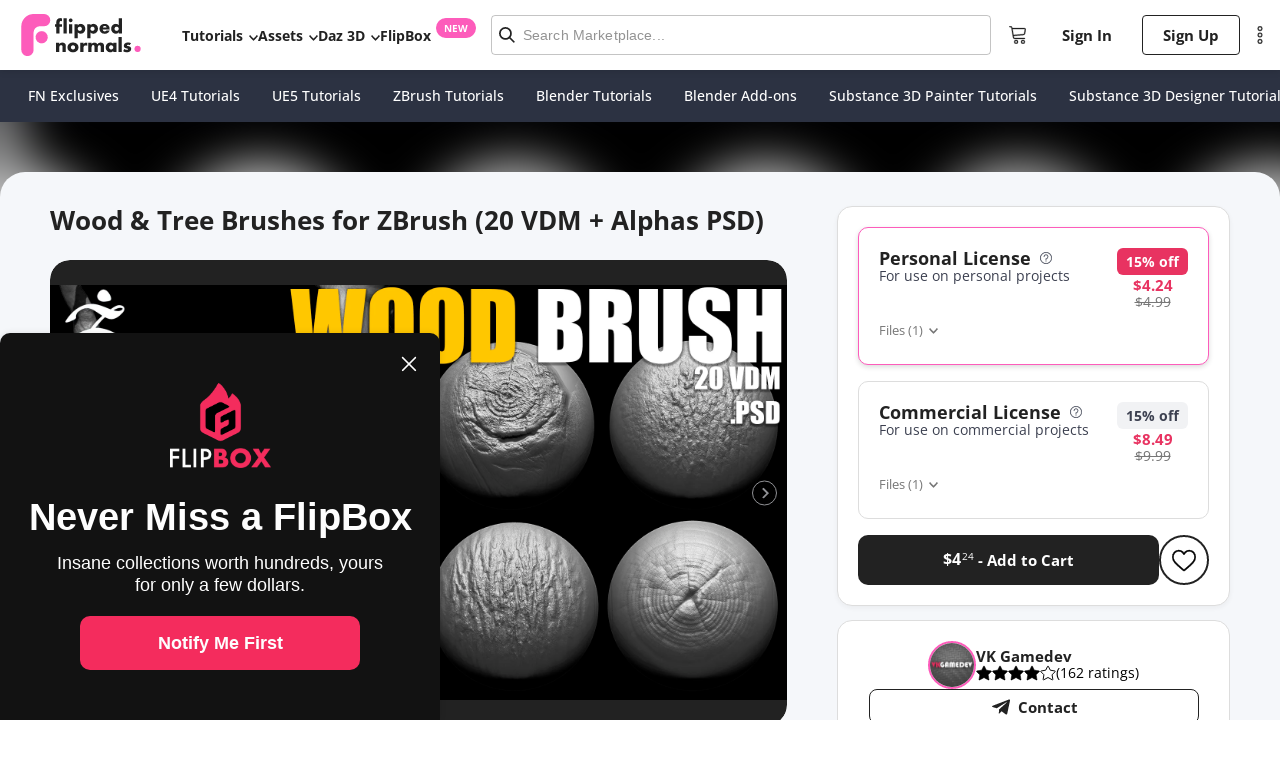

--- FILE ---
content_type: text/html; charset=utf-8
request_url: https://flippednormals.com/product/wood-tree-brushes-for-zbrush-20-vdm-alphas-psd-4880
body_size: 20013
content:
<!DOCTYPE html><html lang="en" data-sentry-element="Html" data-sentry-component="MyDocument" data-sentry-source-file="_document.tsx"><head data-sentry-element="Head" data-sentry-source-file="_document.tsx"><meta charSet="utf-8"/><script type="application/ld+json">{
      "@context": "https://schema.org/",
      "@type": "Product",
      "name": "Wood  Tree Brushes for ZBrush 20 VDM  Alphas PSD - FlippedNormals",
      "image": "https://api.flippednormals.com/api/v1/image/51447",
      "description": "20 brushes and alphas for ZBrush and Substance Painter for create wood detialsJust copy the brush file intoCProgram FilesPixologicZBrushZBrushes",
      "category": "Digital Product",
      "releaseDate": "2022-12-07T05:48:57.292Z",
      "url": "https://flippednormals.com/product/wood-tree-brushes-for-zbrush-20-vdm-alphas-psd-4880",
      "sku": "4880",
      "brand": {
        "@type": "Brand",
        "name": "VK Gamedev"
      },
      "aggregateRating": {
        "@type": "AggregateRating",
        "ratingValue": "5",
        "reviewCount": "3"
      },"offers": [{"@type":"Offer","priceCurrency":"USD","price":"4.99","availability":"https://schema.org/InStock","priceValidUntil":"2026-01-23"},{"@type":"Offer","priceCurrency":"USD","price":"9.99","availability":"https://schema.org/InStock","priceValidUntil":"2026-01-23"}]
  }
  </script><title>Wood &amp; Tree Brushes for ZBrush - FlippedNormals</title><meta name="viewport" content="width=device-width, initial-scale=1.0, maximum-scale=2.0" data-sentry-element="meta" data-sentry-source-file="index.tsx"/><meta name="description" data-testid="description" content="Check out Wood &amp; Tree Brushes for ZBrush.Find more Brushes on FlippedNormals"/><link rel="canonical" href="https://flippednormals.com/product/wood-tree-brushes-for-zbrush-20-vdm-alphas-psd-4880"/><meta data-testid="og:locale" property="og:locale" content="en"/><meta data-testid="og:type" property="og:type" content="product"/><meta data-testid="og:title" property="og:title" content="Wood &amp; Tree Brushes for ZBrush - FlippedNormals"/><meta data-testid="og:description" property="og:description" content="Check out Wood &amp; Tree Brushes for ZBrush.Find more Brushes on FlippedNormals"/><meta data-testid="og:site_name" property="og:site_name" content="FlippedNormals"/><meta data-testid="og:url" property="og:url" content="https://flippednormals.com/product/wood-tree-brushes-for-zbrush-20-vdm-alphas-psd-4880"/><meta data-testid="og:image" property="og:image" content="https://api.flippednormals.com/api/v1/image/51446"/><meta data-testid="og:image:width" property="og:image:width" content="740"/><meta data-testid="og:image:height" property="og:image:height" content="600"/><script type="application/ld+json">{"@context":"https://schema.org","@graph":[{"@context":"https://schema.org","@type":"Organization","@id":"https://flippednormals.com#organization","name":"FlippedNormals","url":"https://flippednormals.com","logo":"https://flipped-normals-public.s3.eu-west-2.amazonaws.com/images/openGraph.png","sameAs":["https://x.com/flippednormals","https://facebook.com/flippednormals","https://youtube.com/flippednormals","http://linkedin.com/company/flippednormals","https://www.instagram.com/flippednormals","https://pinterest.com/flippednormals/","http://tiktok.com/@flippednormals_official"]}]}</script><script src="https://www.dwin1.com/59869.js" type="text/javascript" defer=""></script><link rel="preload" as="image" imagesrcset="/_next/image?url=https%3A%2F%2Fapi.flippednormals.com%2Fapi%2Fv1%2Fimage%2F51446&amp;w=160&amp;q=75 160w, /_next/image?url=https%3A%2F%2Fapi.flippednormals.com%2Fapi%2Fv1%2Fimage%2F51446&amp;w=384&amp;q=75 384w, /_next/image?url=https%3A%2F%2Fapi.flippednormals.com%2Fapi%2Fv1%2Fimage%2F51446&amp;w=470&amp;q=75 470w, /_next/image?url=https%3A%2F%2Fapi.flippednormals.com%2Fapi%2Fv1%2Fimage%2F51446&amp;w=740&amp;q=75 740w, /_next/image?url=https%3A%2F%2Fapi.flippednormals.com%2Fapi%2Fv1%2Fimage%2F51446&amp;w=1200&amp;q=75 1200w, /_next/image?url=https%3A%2F%2Fapi.flippednormals.com%2Fapi%2Fv1%2Fimage%2F51446&amp;w=1600&amp;q=75 1600w, /_next/image?url=https%3A%2F%2Fapi.flippednormals.com%2Fapi%2Fv1%2Fimage%2F51446&amp;w=2560&amp;q=75 2560w, /_next/image?url=https%3A%2F%2Fapi.flippednormals.com%2Fapi%2Fv1%2Fimage%2F51446&amp;w=3045&amp;q=75 3045w" imagesizes="100vw"/><meta name="next-head-count" content="18"/><link rel="apple-touch-icon" sizes="180x180" href="/favicons/apple-touch-icon.png"/><link rel="icon" type="image/png" sizes="32x32" href="/favicons/favicon-32x32.png"/><link rel="icon" type="image/png" sizes="16x16" href="/favicons/favicon-16x16.png"/><link rel="manifest" href="/favicons/site.webmanifest"/><link rel="preload" href="/fonts/open-sans-v34-latin-300.eot" as="font" crossorigin=""/><link rel="preload" href="/fonts/open-sans-v34-latin-300.woff2" as="font" crossorigin=""/><link rel="preload" href="/fonts/open-sans-v34-latin-300.woff" as="font" crossorigin=""/><link rel="preload" href="/fonts/open-sans-v34-latin-300.ttf" as="font" crossorigin=""/><link rel="preload" href="/fonts/open-sans-v34-latin-300.svg" as="font" crossorigin=""/><link rel="preload" href="/fonts/open-sans-v34-latin-500.eot" as="font" crossorigin=""/><link rel="preload" href="/fonts/open-sans-v34-latin-500.woff2" as="font" crossorigin=""/><link rel="preload" href="/fonts/open-sans-v34-latin-500.woff" as="font" crossorigin=""/><link rel="preload" href="/fonts/open-sans-v34-latin-500.ttf" as="font" crossorigin=""/><link rel="preload" href="/fonts/open-sans-v34-latin-500.svg" as="font" crossorigin=""/><link rel="preload" href="/fonts/open-sans-v34-latin-regular.eot" as="font" crossorigin=""/><link rel="preload" href="/fonts/open-sans-v34-latin-regular.woff2" as="font" crossorigin=""/><link rel="preload" href="/fonts/open-sans-v34-latin-regular.woff" as="font" crossorigin=""/><link rel="preload" href="/fonts/open-sans-v34-latin-regular.ttf" as="font" crossorigin=""/><link rel="preload" href="/fonts/open-sans-v34-latin-regular.svg" as="font" crossorigin=""/><link rel="preload" href="/fonts/open-sans-v34-latin-700.eot" as="font" crossorigin=""/><link rel="preload" href="/fonts/open-sans-v34-latin-700.woff2" as="font" crossorigin=""/><link rel="preload" href="/fonts/open-sans-v34-latin-700.woff" as="font" crossorigin=""/><link rel="preload" href="/fonts/open-sans-v34-latin-700.ttf" as="font" crossorigin=""/><link rel="preload" href="/fonts/open-sans-v34-latin-700.svg" as="font" crossorigin=""/><link rel="preload" href="/fonts/KumbhSans-Black.ttf" as="font" crossorigin=""/><link rel="preload" href="/fonts/KumbhSans-Bold.ttf" as="font" crossorigin=""/><link rel="preload" href="/fonts/KumbhSans-Regular.ttf" as="font" crossorigin=""/><link rel="preload" href="/fonts/KumbhSans-Light.ttf" as="font" crossorigin=""/><script id="mcjs">
                try {
                  !function(c,h,i,m,p){m=c.createElement(h),p=c.getElementsByTagName(h)[0],m.async=1,m.src=i,p.parentNode.insertBefore(m,p)}(document,"script","https://chimpstatic.com/mcjs-connected/js/users/ef82f763607d8a6bb43296a9c/d88a57bac2e5837a2bc69c916.js");
                } catch (e) {
                  console.error('Mailchimp script failed to load:', e);
                }
              </script><link rel="preload" href="/_next/static/css/951d27f3cc987d5f.css" as="style"/><link rel="stylesheet" href="/_next/static/css/951d27f3cc987d5f.css" data-n-g=""/><link rel="preload" href="/_next/static/css/3884e3434a3acc42.css" as="style"/><link rel="stylesheet" href="/_next/static/css/3884e3434a3acc42.css" data-n-p=""/><link rel="preload" href="/_next/static/css/39a0eb76c5d334cc.css" as="style"/><link rel="stylesheet" href="/_next/static/css/39a0eb76c5d334cc.css" data-n-p=""/><link rel="preload" href="/_next/static/css/880ed2ccacbff2d3.css" as="style"/><link rel="stylesheet" href="/_next/static/css/880ed2ccacbff2d3.css" data-n-p=""/><link rel="preload" href="/_next/static/css/9c556d97215e7b0d.css" as="style"/><link rel="stylesheet" href="/_next/static/css/9c556d97215e7b0d.css"/><link rel="preload" href="/_next/static/css/c6a3ec1591288709.css" as="style"/><link rel="stylesheet" href="/_next/static/css/c6a3ec1591288709.css"/><link rel="preload" href="/_next/static/css/9271b7d71553701a.css" as="style"/><link rel="stylesheet" href="/_next/static/css/9271b7d71553701a.css"/><link rel="preload" href="/_next/static/css/ee00190dbe7bacc2.css" as="style"/><link rel="stylesheet" href="/_next/static/css/ee00190dbe7bacc2.css"/><link rel="preload" href="/_next/static/css/14641335c76424c3.css" as="style"/><link rel="stylesheet" href="/_next/static/css/14641335c76424c3.css"/><link rel="preload" href="/_next/static/css/df94df0b84a2228c.css" as="style"/><link rel="stylesheet" href="/_next/static/css/df94df0b84a2228c.css"/><link rel="preload" href="/_next/static/css/daaba138b2b6d3f7.css" as="style"/><link rel="stylesheet" href="/_next/static/css/daaba138b2b6d3f7.css"/><link rel="preload" href="/_next/static/css/31b4d1b8450e71d1.css" as="style"/><link rel="stylesheet" href="/_next/static/css/31b4d1b8450e71d1.css"/><link rel="preload" href="/_next/static/css/92036bad59f1b2ce.css" as="style"/><link rel="stylesheet" href="/_next/static/css/92036bad59f1b2ce.css"/><link rel="preload" href="/_next/static/css/c6a846f6cad7e671.css" as="style"/><link rel="stylesheet" href="/_next/static/css/c6a846f6cad7e671.css"/><link rel="preload" href="/_next/static/css/183469bb3b3ca260.css" as="style"/><link rel="stylesheet" href="/_next/static/css/183469bb3b3ca260.css"/><link rel="preload" href="/_next/static/css/abedbf01ac295ea8.css" as="style"/><link rel="stylesheet" href="/_next/static/css/abedbf01ac295ea8.css"/><noscript data-n-css=""></noscript><script defer="" nomodule="" src="/_next/static/chunks/polyfills-5cd94c89d3acac5f.js"></script><script defer="" src="/_next/static/chunks/7416.d9b9fb2892bf0bc6.js"></script><script defer="" src="/_next/static/chunks/120.d0f5afad7fb72821.js"></script><script defer="" src="/_next/static/chunks/3571.52658d2f36a88565.js"></script><script defer="" src="/_next/static/chunks/1036.077df2848a019d75.js"></script><script defer="" src="/_next/static/chunks/4790.0f2a06e54028e12d.js"></script><script defer="" src="/_next/static/chunks/6379.5df2a5688b2a9c5d.js"></script><script defer="" src="/_next/static/chunks/3764.16339a98d42d35aa.js"></script><script defer="" src="/_next/static/chunks/3723.5f61cf4ae4637d17.js"></script><script defer="" src="/_next/static/chunks/842-6f2dd6dced7469ce.js"></script><script defer="" src="/_next/static/chunks/9202.6585a5d4846d7712.js"></script><script defer="" src="/_next/static/chunks/7636.62fa2c4202d78f65.js"></script><script defer="" src="/_next/static/chunks/4767.a937872e213968f8.js"></script><script defer="" src="/_next/static/chunks/2294.3299fed4dd1c3a43.js"></script><script defer="" src="/_next/static/chunks/8322.6802a2ffc2ecedfc.js"></script><script defer="" src="/_next/static/chunks/965.42792b5cfa8ebdd4.js"></script><script defer="" src="/_next/static/chunks/5727.87933b10b6ccbe39.js"></script><script defer="" src="/_next/static/chunks/1721.4c188b686c35edd7.js"></script><script defer="" src="/_next/static/chunks/4081-aa0c18519e1a294c.js"></script><script defer="" src="/_next/static/chunks/9108.fe636b53e31da6bc.js"></script><script defer="" src="/_next/static/chunks/3479.938d0bd95bc70e7f.js"></script><script defer="" src="/_next/static/chunks/371.bdefab400a714412.js"></script><script defer="" src="/_next/static/chunks/4147.043f43f88179f2b5.js"></script><script defer="" src="/_next/static/chunks/4835.2ca4c2f2d9d9037d.js"></script><script defer="" src="/_next/static/chunks/3780.2be0d897ef729f20.js"></script><script src="/_next/static/chunks/webpack-e4c19e96fa2b6c00.js" defer=""></script><script src="/_next/static/chunks/framework-4f475e078553ae01.js" defer=""></script><script src="/_next/static/chunks/main-7393a2b845e6b53f.js" defer=""></script><script src="/_next/static/chunks/pages/_app-f5da78b653a58af3.js" defer=""></script><script src="/_next/static/chunks/29107295-fd6ce033a6646edb.js" defer=""></script><script src="/_next/static/chunks/commons-e2918ad499226a28.js" defer=""></script><script src="/_next/static/chunks/695-92368c43b7d8a41c.js" defer=""></script><script src="/_next/static/chunks/1810-f1377043083d69a9.js" defer=""></script><script src="/_next/static/chunks/2418-24fe2864d8f0eb16.js" defer=""></script><script src="/_next/static/chunks/2757-632a94dbc15f871b.js" defer=""></script><script src="/_next/static/chunks/660-f092f7f6b3c1b917.js" defer=""></script><script src="/_next/static/chunks/7734-3c08c9089c43b163.js" defer=""></script><script src="/_next/static/chunks/7072-91d891703691d750.js" defer=""></script><script src="/_next/static/chunks/2170-e3bf2087d093580b.js" defer=""></script><script src="/_next/static/chunks/1129-f99267d2c652b7ac.js" defer=""></script><script src="/_next/static/chunks/8243-b7b420330715e866.js" defer=""></script><script src="/_next/static/chunks/1852-7d652f86f7a097cc.js" defer=""></script><script src="/_next/static/chunks/8957-b0c617d005ae3e0b.js" defer=""></script><script src="/_next/static/chunks/8764-8e5346866ced1406.js" defer=""></script><script src="/_next/static/chunks/6333-9c23faa6496f249c.js" defer=""></script><script src="/_next/static/chunks/2766-2d2a15e460727748.js" defer=""></script><script src="/_next/static/chunks/425-f90947caa4b9e7eb.js" defer=""></script><script src="/_next/static/chunks/5471-e899f8eeb2c2d1a7.js" defer=""></script><script src="/_next/static/chunks/7907-05dda74c66d769c5.js" defer=""></script><script src="/_next/static/chunks/8564-cb2ac28c5f4d0622.js" defer=""></script><script src="/_next/static/chunks/511-a9d652a2ec65f4c6.js" defer=""></script><script src="/_next/static/chunks/570-cec3897c894a75ac.js" defer=""></script><script src="/_next/static/chunks/1509-69047ec656dc57ed.js" defer=""></script><script src="/_next/static/chunks/pages/product/%5Bid%5D-97071f72d15b47e6.js" defer=""></script><script src="/_next/static/M7i7LRFqRjmeu83cJUEbu/_buildManifest.js" defer=""></script><script src="/_next/static/M7i7LRFqRjmeu83cJUEbu/_ssgManifest.js" defer=""></script><script src="/_next/static/M7i7LRFqRjmeu83cJUEbu/_middlewareManifest.js" defer=""></script><style id="jss-server-side">.MuiPaper-root {
  color: rgba(0, 0, 0, 0.87);
  transition: box-shadow 300ms cubic-bezier(0.4, 0, 0.2, 1) 0ms;
  background-color: #fff;
}
.MuiPaper-rounded {
  border-radius: 4px;
}
.MuiPaper-outlined {
  border: 1px solid rgba(0, 0, 0, 0.12);
}
.MuiPaper-elevation0 {
  box-shadow: none;
}
.MuiPaper-elevation1 {
  box-shadow: 0px 2px 1px -1px rgba(0,0,0,0.2),0px 1px 1px 0px rgba(0,0,0,0.14),0px 1px 3px 0px rgba(0,0,0,0.12);
}
.MuiPaper-elevation2 {
  box-shadow: 0px 3px 1px -2px rgba(0,0,0,0.2),0px 2px 2px 0px rgba(0,0,0,0.14),0px 1px 5px 0px rgba(0,0,0,0.12);
}
.MuiPaper-elevation3 {
  box-shadow: 0px 3px 3px -2px rgba(0,0,0,0.2),0px 3px 4px 0px rgba(0,0,0,0.14),0px 1px 8px 0px rgba(0,0,0,0.12);
}
.MuiPaper-elevation4 {
  box-shadow: 0px 2px 4px -1px rgba(0,0,0,0.2),0px 4px 5px 0px rgba(0,0,0,0.14),0px 1px 10px 0px rgba(0,0,0,0.12);
}
.MuiPaper-elevation5 {
  box-shadow: 0px 3px 5px -1px rgba(0,0,0,0.2),0px 5px 8px 0px rgba(0,0,0,0.14),0px 1px 14px 0px rgba(0,0,0,0.12);
}
.MuiPaper-elevation6 {
  box-shadow: 0px 3px 5px -1px rgba(0,0,0,0.2),0px 6px 10px 0px rgba(0,0,0,0.14),0px 1px 18px 0px rgba(0,0,0,0.12);
}
.MuiPaper-elevation7 {
  box-shadow: 0px 4px 5px -2px rgba(0,0,0,0.2),0px 7px 10px 1px rgba(0,0,0,0.14),0px 2px 16px 1px rgba(0,0,0,0.12);
}
.MuiPaper-elevation8 {
  box-shadow: 0px 5px 5px -3px rgba(0,0,0,0.2),0px 8px 10px 1px rgba(0,0,0,0.14),0px 3px 14px 2px rgba(0,0,0,0.12);
}
.MuiPaper-elevation9 {
  box-shadow: 0px 5px 6px -3px rgba(0,0,0,0.2),0px 9px 12px 1px rgba(0,0,0,0.14),0px 3px 16px 2px rgba(0,0,0,0.12);
}
.MuiPaper-elevation10 {
  box-shadow: 0px 6px 6px -3px rgba(0,0,0,0.2),0px 10px 14px 1px rgba(0,0,0,0.14),0px 4px 18px 3px rgba(0,0,0,0.12);
}
.MuiPaper-elevation11 {
  box-shadow: 0px 6px 7px -4px rgba(0,0,0,0.2),0px 11px 15px 1px rgba(0,0,0,0.14),0px 4px 20px 3px rgba(0,0,0,0.12);
}
.MuiPaper-elevation12 {
  box-shadow: 0px 7px 8px -4px rgba(0,0,0,0.2),0px 12px 17px 2px rgba(0,0,0,0.14),0px 5px 22px 4px rgba(0,0,0,0.12);
}
.MuiPaper-elevation13 {
  box-shadow: 0px 7px 8px -4px rgba(0,0,0,0.2),0px 13px 19px 2px rgba(0,0,0,0.14),0px 5px 24px 4px rgba(0,0,0,0.12);
}
.MuiPaper-elevation14 {
  box-shadow: 0px 7px 9px -4px rgba(0,0,0,0.2),0px 14px 21px 2px rgba(0,0,0,0.14),0px 5px 26px 4px rgba(0,0,0,0.12);
}
.MuiPaper-elevation15 {
  box-shadow: 0px 8px 9px -5px rgba(0,0,0,0.2),0px 15px 22px 2px rgba(0,0,0,0.14),0px 6px 28px 5px rgba(0,0,0,0.12);
}
.MuiPaper-elevation16 {
  box-shadow: 0px 8px 10px -5px rgba(0,0,0,0.2),0px 16px 24px 2px rgba(0,0,0,0.14),0px 6px 30px 5px rgba(0,0,0,0.12);
}
.MuiPaper-elevation17 {
  box-shadow: 0px 8px 11px -5px rgba(0,0,0,0.2),0px 17px 26px 2px rgba(0,0,0,0.14),0px 6px 32px 5px rgba(0,0,0,0.12);
}
.MuiPaper-elevation18 {
  box-shadow: 0px 9px 11px -5px rgba(0,0,0,0.2),0px 18px 28px 2px rgba(0,0,0,0.14),0px 7px 34px 6px rgba(0,0,0,0.12);
}
.MuiPaper-elevation19 {
  box-shadow: 0px 9px 12px -6px rgba(0,0,0,0.2),0px 19px 29px 2px rgba(0,0,0,0.14),0px 7px 36px 6px rgba(0,0,0,0.12);
}
.MuiPaper-elevation20 {
  box-shadow: 0px 10px 13px -6px rgba(0,0,0,0.2),0px 20px 31px 3px rgba(0,0,0,0.14),0px 8px 38px 7px rgba(0,0,0,0.12);
}
.MuiPaper-elevation21 {
  box-shadow: 0px 10px 13px -6px rgba(0,0,0,0.2),0px 21px 33px 3px rgba(0,0,0,0.14),0px 8px 40px 7px rgba(0,0,0,0.12);
}
.MuiPaper-elevation22 {
  box-shadow: 0px 10px 14px -6px rgba(0,0,0,0.2),0px 22px 35px 3px rgba(0,0,0,0.14),0px 8px 42px 7px rgba(0,0,0,0.12);
}
.MuiPaper-elevation23 {
  box-shadow: 0px 11px 14px -7px rgba(0,0,0,0.2),0px 23px 36px 3px rgba(0,0,0,0.14),0px 9px 44px 8px rgba(0,0,0,0.12);
}
.MuiPaper-elevation24 {
  box-shadow: 0px 11px 15px -7px rgba(0,0,0,0.2),0px 24px 38px 3px rgba(0,0,0,0.14),0px 9px 46px 8px rgba(0,0,0,0.12);
}
.MuiSvgIcon-root {
  fill: currentColor;
  width: 1em;
  height: 1em;
  display: inline-block;
  font-size: 1.5rem;
  transition: fill 200ms cubic-bezier(0.4, 0, 0.2, 1) 0ms;
  flex-shrink: 0;
  user-select: none;
}
.MuiSvgIcon-colorPrimary {
  color: #3f51b5;
}
.MuiSvgIcon-colorSecondary {
  color: #f50057;
}
.MuiSvgIcon-colorAction {
  color: rgba(0, 0, 0, 0.54);
}
.MuiSvgIcon-colorError {
  color: #f44336;
}
.MuiSvgIcon-colorDisabled {
  color: rgba(0, 0, 0, 0.26);
}
.MuiSvgIcon-fontSizeInherit {
  font-size: inherit;
}
.MuiSvgIcon-fontSizeSmall {
  font-size: 1.25rem;
}
.MuiSvgIcon-fontSizeLarge {
  font-size: 2.1875rem;
}
.MuiButtonBase-root {
  color: inherit;
  border: 0;
  cursor: pointer;
  margin: 0;
  display: inline-flex;
  outline: 0;
  padding: 0;
  position: relative;
  align-items: center;
  user-select: none;
  border-radius: 0;
  vertical-align: middle;
  -moz-appearance: none;
  justify-content: center;
  text-decoration: none;
  background-color: transparent;
  -webkit-appearance: none;
  -webkit-tap-highlight-color: transparent;
}
.MuiButtonBase-root::-moz-focus-inner {
  border-style: none;
}
.MuiButtonBase-root.Mui-disabled {
  cursor: default;
  pointer-events: none;
}
@media print {
  .MuiButtonBase-root {
    color-adjust: exact;
  }
}
  .MuiIconButton-root {
    flex: 0 0 auto;
    color: rgba(0, 0, 0, 0.54);
    padding: 12px;
    overflow: visible;
    font-size: 1.5rem;
    text-align: center;
    transition: background-color 150ms cubic-bezier(0.4, 0, 0.2, 1) 0ms;
    border-radius: 50%;
  }
  .MuiIconButton-root:hover {
    background-color: rgba(0, 0, 0, 0.04);
  }
  .MuiIconButton-root.Mui-disabled {
    color: rgba(0, 0, 0, 0.26);
    background-color: transparent;
  }
@media (hover: none) {
  .MuiIconButton-root:hover {
    background-color: transparent;
  }
}
  .MuiIconButton-edgeStart {
    margin-left: -12px;
  }
  .MuiIconButton-sizeSmall.MuiIconButton-edgeStart {
    margin-left: -3px;
  }
  .MuiIconButton-edgeEnd {
    margin-right: -12px;
  }
  .MuiIconButton-sizeSmall.MuiIconButton-edgeEnd {
    margin-right: -3px;
  }
  .MuiIconButton-colorInherit {
    color: inherit;
  }
  .MuiIconButton-colorPrimary {
    color: #3f51b5;
  }
  .MuiIconButton-colorPrimary:hover {
    background-color: rgba(63, 81, 181, 0.04);
  }
@media (hover: none) {
  .MuiIconButton-colorPrimary:hover {
    background-color: transparent;
  }
}
  .MuiIconButton-colorSecondary {
    color: #f50057;
  }
  .MuiIconButton-colorSecondary:hover {
    background-color: rgba(245, 0, 87, 0.04);
  }
@media (hover: none) {
  .MuiIconButton-colorSecondary:hover {
    background-color: transparent;
  }
}
  .MuiIconButton-sizeSmall {
    padding: 3px;
    font-size: 1.125rem;
  }
  .MuiIconButton-label {
    width: 100%;
    display: flex;
    align-items: inherit;
    justify-content: inherit;
  }
@keyframes mui-auto-fill {}
@keyframes mui-auto-fill-cancel {}
  .MuiInputBase-root {
    color: rgba(0, 0, 0, 0.87);
    cursor: text;
    display: inline-flex;
    position: relative;
    font-size: 1rem;
    box-sizing: border-box;
    align-items: center;
    font-family: "Roboto", "Helvetica", "Arial", sans-serif;
    font-weight: 400;
    line-height: 1.1876em;
    letter-spacing: 0.00938em;
  }
  .MuiInputBase-root.Mui-disabled {
    color: rgba(0, 0, 0, 0.38);
    cursor: default;
  }
  .MuiInputBase-multiline {
    padding: 6px 0 7px;
  }
  .MuiInputBase-multiline.MuiInputBase-marginDense {
    padding-top: 3px;
  }
  .MuiInputBase-fullWidth {
    width: 100%;
  }
  .MuiInputBase-input {
    font: inherit;
    color: currentColor;
    width: 100%;
    border: 0;
    height: 1.1876em;
    margin: 0;
    display: block;
    padding: 6px 0 7px;
    min-width: 0;
    background: none;
    box-sizing: content-box;
    animation-name: mui-auto-fill-cancel;
    letter-spacing: inherit;
    animation-duration: 10ms;
    -webkit-tap-highlight-color: transparent;
  }
  .MuiInputBase-input::-webkit-input-placeholder {
    color: currentColor;
    opacity: 0.42;
    transition: opacity 200ms cubic-bezier(0.4, 0, 0.2, 1) 0ms;
  }
  .MuiInputBase-input::-moz-placeholder {
    color: currentColor;
    opacity: 0.42;
    transition: opacity 200ms cubic-bezier(0.4, 0, 0.2, 1) 0ms;
  }
  .MuiInputBase-input:-ms-input-placeholder {
    color: currentColor;
    opacity: 0.42;
    transition: opacity 200ms cubic-bezier(0.4, 0, 0.2, 1) 0ms;
  }
  .MuiInputBase-input::-ms-input-placeholder {
    color: currentColor;
    opacity: 0.42;
    transition: opacity 200ms cubic-bezier(0.4, 0, 0.2, 1) 0ms;
  }
  .MuiInputBase-input:focus {
    outline: 0;
  }
  .MuiInputBase-input:invalid {
    box-shadow: none;
  }
  .MuiInputBase-input::-webkit-search-decoration {
    -webkit-appearance: none;
  }
  .MuiInputBase-input.Mui-disabled {
    opacity: 1;
  }
  .MuiInputBase-input:-webkit-autofill {
    animation-name: mui-auto-fill;
    animation-duration: 5000s;
  }
  label[data-shrink=false] + .MuiInputBase-formControl .MuiInputBase-input::-webkit-input-placeholder {
    opacity: 0 !important;
  }
  label[data-shrink=false] + .MuiInputBase-formControl .MuiInputBase-input::-moz-placeholder {
    opacity: 0 !important;
  }
  label[data-shrink=false] + .MuiInputBase-formControl .MuiInputBase-input:-ms-input-placeholder {
    opacity: 0 !important;
  }
  label[data-shrink=false] + .MuiInputBase-formControl .MuiInputBase-input::-ms-input-placeholder {
    opacity: 0 !important;
  }
  label[data-shrink=false] + .MuiInputBase-formControl .MuiInputBase-input:focus::-webkit-input-placeholder {
    opacity: 0.42;
  }
  label[data-shrink=false] + .MuiInputBase-formControl .MuiInputBase-input:focus::-moz-placeholder {
    opacity: 0.42;
  }
  label[data-shrink=false] + .MuiInputBase-formControl .MuiInputBase-input:focus:-ms-input-placeholder {
    opacity: 0.42;
  }
  label[data-shrink=false] + .MuiInputBase-formControl .MuiInputBase-input:focus::-ms-input-placeholder {
    opacity: 0.42;
  }
  .MuiInputBase-inputMarginDense {
    padding-top: 3px;
  }
  .MuiInputBase-inputMultiline {
    height: auto;
    resize: none;
    padding: 0;
  }
  .MuiInputBase-inputTypeSearch {
    -moz-appearance: textfield;
    -webkit-appearance: textfield;
  }
  .jss3 {
    top: -5px;
    left: 0;
    right: 0;
    bottom: 0;
    margin: 0;
    padding: 0 8px;
    overflow: hidden;
    position: absolute;
    border-style: solid;
    border-width: 1px;
    border-radius: inherit;
    pointer-events: none;
  }
  .jss4 {
    padding: 0;
    text-align: left;
    transition: width 150ms cubic-bezier(0.0, 0, 0.2, 1) 0ms;
    line-height: 11px;
  }
  .jss5 {
    width: auto;
    height: 11px;
    display: block;
    padding: 0;
    font-size: 0.75em;
    max-width: 0.01px;
    text-align: left;
    transition: max-width 50ms cubic-bezier(0.0, 0, 0.2, 1) 0ms;
    visibility: hidden;
  }
  .jss5 > span {
    display: inline-block;
    padding-left: 5px;
    padding-right: 5px;
  }
  .jss6 {
    max-width: 1000px;
    transition: max-width 100ms cubic-bezier(0.0, 0, 0.2, 1) 50ms;
  }
  .MuiOutlinedInput-root {
    position: relative;
    border-radius: 4px;
  }
  .MuiOutlinedInput-root:hover .MuiOutlinedInput-notchedOutline {
    border-color: rgba(0, 0, 0, 0.87);
  }
@media (hover: none) {
  .MuiOutlinedInput-root:hover .MuiOutlinedInput-notchedOutline {
    border-color: rgba(0, 0, 0, 0.23);
  }
}
  .MuiOutlinedInput-root.Mui-focused .MuiOutlinedInput-notchedOutline {
    border-color: #3f51b5;
    border-width: 2px;
  }
  .MuiOutlinedInput-root.Mui-error .MuiOutlinedInput-notchedOutline {
    border-color: #f44336;
  }
  .MuiOutlinedInput-root.Mui-disabled .MuiOutlinedInput-notchedOutline {
    border-color: rgba(0, 0, 0, 0.26);
  }
  .MuiOutlinedInput-colorSecondary.Mui-focused .MuiOutlinedInput-notchedOutline {
    border-color: #f50057;
  }
  .MuiOutlinedInput-adornedStart {
    padding-left: 14px;
  }
  .MuiOutlinedInput-adornedEnd {
    padding-right: 14px;
  }
  .MuiOutlinedInput-multiline {
    padding: 18.5px 14px;
  }
  .MuiOutlinedInput-multiline.MuiOutlinedInput-marginDense {
    padding-top: 10.5px;
    padding-bottom: 10.5px;
  }
  .MuiOutlinedInput-notchedOutline {
    border-color: rgba(0, 0, 0, 0.23);
  }
  .MuiOutlinedInput-input {
    padding: 18.5px 14px;
  }
  .MuiOutlinedInput-input:-webkit-autofill {
    border-radius: inherit;
  }
  .MuiOutlinedInput-inputMarginDense {
    padding-top: 10.5px;
    padding-bottom: 10.5px;
  }
  .MuiOutlinedInput-inputMultiline {
    padding: 0;
  }
  .MuiOutlinedInput-inputAdornedStart {
    padding-left: 0;
  }
  .MuiOutlinedInput-inputAdornedEnd {
    padding-right: 0;
  }
  .MuiFormControl-root {
    border: 0;
    margin: 0;
    display: inline-flex;
    padding: 0;
    position: relative;
    min-width: 0;
    flex-direction: column;
    vertical-align: top;
  }
  .MuiFormControl-marginNormal {
    margin-top: 16px;
    margin-bottom: 8px;
  }
  .MuiFormControl-marginDense {
    margin-top: 8px;
    margin-bottom: 4px;
  }
  .MuiFormControl-fullWidth {
    width: 100%;
  }

  .jss2 {
    width: 100% !important;
    margin-top: 0;
    font-family: "HelveticaNeue", sans-serif;
    font-weight: 500;
    margin-left: auto;
    margin-right: auto;
    border-radius: 3px;
    padding-bottom: 0;
    background-color: #fff;
  }
  .jss2 .MuiOutlinedInput-adornedStart {
    padding: 0;
  }
  .jss2 .MuiOutlinedInput-root {
    color: black;
  }
  .jss2 .MuiOutlinedInput-inputMarginDense {
    padding: 12px 0;
    font-size: 14px;
  }
  .jss2 .MuiOutlinedInput-root:hover .MuiOutlinedInput-notchedOutline {
    border-color: #B5B5B5;
  }
  .jss2 .MuiOutlinedInput-root.Mui-focused .MuiOutlinedInput-notchedOutline {
    border-color: #4B8CDD;
    border-width: 1px;
  }
  .jss1 {
    width: 100% !important;
    margin-top: 0;
    font-family: "HelveticaNeue", sans-serif;
    font-weight: 500;
    margin-left: auto;
    margin-right: auto;
    border-radius: 3px;
    padding-bottom: 0;
    background-color: rgba(255,255,255, 0.1);
  }
  .jss1 .MuiOutlinedInput-adornedStart {
    padding: 0;
  }
  .jss1 .MuiOutlinedInput-root {
    color: black;
  }
  .jss1 .MuiOutlinedInput-inputMarginDense {
    color: #fff;
    padding: 12px 0;
    font-size: 14px;
  }
  .jss1 .MuiOutlinedInput-root:hover .MuiOutlinedInput-notchedOutline, .jss1 .MuiOutlinedInput-root .MuiOutlinedInput-notchedOutline {
    border-color: rgba(255,255,255, 0.4);
  }
  .jss1 .MuiOutlinedInput-root.Mui-focused .MuiOutlinedInput-notchedOutline {
    border-color: rgba(255,255,255, 0.7);
    border-width: 1px;
  }
  .MuiCollapse-root {
    height: 0;
    overflow: hidden;
    transition: height 300ms cubic-bezier(0.4, 0, 0.2, 1) 0ms;
  }
  .MuiCollapse-entered {
    height: auto;
    overflow: visible;
  }
  .MuiCollapse-hidden {
    visibility: hidden;
  }
  .MuiCollapse-wrapper {
    display: flex;
  }
  .MuiCollapse-wrapperInner {
    width: 100%;
  }
  .MuiAccordion-root {
    position: relative;
    transition: margin 150ms cubic-bezier(0.4, 0, 0.2, 1) 0ms;
  }
  .MuiAccordion-root:before {
    top: -1px;
    left: 0;
    right: 0;
    height: 1px;
    content: "";
    opacity: 1;
    position: absolute;
    transition: opacity 150ms cubic-bezier(0.4, 0, 0.2, 1) 0ms,background-color 150ms cubic-bezier(0.4, 0, 0.2, 1) 0ms;
    background-color: rgba(0, 0, 0, 0.12);
  }
  .MuiAccordion-root.Mui-expanded {
    margin: 16px 0;
  }
  .MuiAccordion-root.Mui-disabled {
    background-color: rgba(0, 0, 0, 0.12);
  }
  .MuiAccordion-root.Mui-expanded + .MuiAccordion-root:before {
    display: none;
  }
  .MuiAccordion-root.Mui-expanded:first-child {
    margin-top: 0;
  }
  .MuiAccordion-root.Mui-expanded:last-child {
    margin-bottom: 0;
  }
  .MuiAccordion-root.Mui-expanded:before {
    opacity: 0;
  }
  .MuiAccordion-root:first-child:before {
    display: none;
  }
  .MuiAccordion-rounded {
    border-radius: 0;
  }
  .MuiAccordion-rounded:first-child {
    border-top-left-radius: 4px;
    border-top-right-radius: 4px;
  }
  .MuiAccordion-rounded:last-child {
    border-bottom-left-radius: 4px;
    border-bottom-right-radius: 4px;
  }
@supports (-ms-ime-align: auto) {
  .MuiAccordion-rounded:last-child {
    border-bottom-left-radius: 0;
    border-bottom-right-radius: 0;
  }
}
  .MuiAccordionDetails-root {
    display: flex;
    padding: 8px 16px 16px;
  }
  .MuiAccordionSummary-root {
    display: flex;
    padding: 0px 16px;
    min-height: 48px;
    transition: min-height 150ms cubic-bezier(0.4, 0, 0.2, 1) 0ms,background-color 150ms cubic-bezier(0.4, 0, 0.2, 1) 0ms;
  }
  .MuiAccordionSummary-root:hover:not(.Mui-disabled) {
    cursor: pointer;
  }
  .MuiAccordionSummary-root.Mui-expanded {
    min-height: 64px;
  }
  .MuiAccordionSummary-root.Mui-focused, .MuiAccordionSummary-root.Mui-focusVisible {
    background-color: rgba(0, 0, 0, 0.12);
  }
  .MuiAccordionSummary-root.Mui-disabled {
    opacity: 0.38;
  }
  .MuiAccordionSummary-content {
    margin: 12px 0;
    display: flex;
    flex-grow: 1;
    transition: margin 150ms cubic-bezier(0.4, 0, 0.2, 1) 0ms;
  }
  .MuiAccordionSummary-content.Mui-expanded {
    margin: 20px 0;
  }
  .MuiAccordionSummary-expandIcon {
    transform: rotate(0deg);
    transition: transform 150ms cubic-bezier(0.4, 0, 0.2, 1) 0ms;
  }
  .MuiAccordionSummary-expandIcon:hover {
    background-color: transparent;
  }
  .MuiAccordionSummary-expandIcon.Mui-expanded {
    transform: rotate(180deg);
  }
  .jss24 {
    box-shadow: none;
    min-height: auto;
    border-bottom: 1px solid #C1C2C7;
    background-color: transparent;
  }
  .jss24.Mui-expanded {
    margin: 0;
  }
  .jss24.MuiAccordion-rounded:last-child {
    border-radius: 0;
  }
  .jss24:before {
    display: none;
  }
  .jss25 {
    display: block;
    padding: 0 8px 16px 0;
    overflow: auto;
    max-height: 390px;
  }
  .jss25::-webkit-scrollbar {
    width: 4px;
  }
  .jss25::-webkit-scrollbar-thumb {
    border-radius: 5px;
    background-color: #BABABA;
  }
  .jss25::-webkit-scrollbar-thumb:hover {
    background-color: #ACACAC;
  }
  .jss20 {
    padding: 18px 0;
    min-height: auto;
    align-items: flex-start;
  }
  .jss20.Mui-expanded {
    min-height: auto;
  }
  .jss21 {
    height: 16px;
    margin: 0;
    padding: 0;
  }
  .jss22 {
    margin: 0;
  }
  .jss22.Mui-expanded {
    margin: 0;
  }
  .jss23 {
    margin: 0;
  }
  .jss18 {
    border: 1px solid #DCDCDC;
    display: block;
    padding: 10px 8px 10px 0;
    overflow: auto;
    margin-top: -1px;
    max-height: 390px;
    border-bottom-left-radius: 4px;
    border-bottom-right-radius: 4px;
  }
  .jss18::-webkit-scrollbar {
    width: 4px;
  }
  .jss18::-webkit-scrollbar-thumb {
    border-radius: 5px;
    background-color: #BABABA;
  }
  .jss18::-webkit-scrollbar-thumb:hover {
    background-color: #ACACAC;
  }
  .jss19 {
    display: block;
    padding: 10px 8px 10px 0;
    overflow: auto;
    max-height: 390px;
  }
  .jss19::-webkit-scrollbar {
    width: 4px;
  }
  .jss19::-webkit-scrollbar-thumb {
    border-radius: 5px;
    background-color: #BABABA;
  }
  .jss19::-webkit-scrollbar-thumb:hover {
    background-color: #ACACAC;
  }
  .jss9 {
    color: #575757;
    width: 100%;
    border: 1px solid #DCDCDC;
    padding: 14px 16px;
    font-size: 14px;
    min-height: auto;
    align-items: flex-start;
    border-radius: 4px;
    justify-content: space-between;
  }
  .jss9.Mui-expanded {
    min-height: auto;
    border-bottom-left-radius: 0;
    border-bottom-right-radius: 0;
  }
  .jss10 {
    height: 16px;
    margin: 0;
    padding: 0;
  }
  .jss10.Mui-expanded {
    transform: rotate(180deg);
  }
  .jss11 {
    margin: 0;
  }
  .jss11.Mui-expanded {
    margin: 0;
  }
  .jss12 {
    margin: 0;
  }
  .jss13 {
    color: #575757;
    display: inline-flex;
    padding: 5px 7px 5px 0;
    font-size: 14px;
    min-height: auto;
    align-items: flex-start;
    justify-content: space-between;
  }
  .jss13.Mui-expanded {
    min-height: auto;
    border-bottom-left-radius: 0;
    border-bottom-right-radius: 0;
  }
  .jss14 {
    height: 16px;
    margin: 0 0 0 6px;
    padding: 0;
  }
  .jss14.Mui-expanded {
    margin: 0 0 0 6px;
    transform: rotate(180deg);
  }
  .jss15 {
    margin: 0;
  }
  .jss15.Mui-expanded {
    margin: 0;
  }
  .jss16 {
    margin: 0;
  }
  .jss17 {
    box-shadow: none;
    min-height: auto;
    background-color: transparent;
  }
  .jss17.Mui-expanded {
    margin: 0;
  }
  .jss17.MuiAccordion-rounded:last-child {
    border-radius: 0;
  }
  .jss17:before {
    display: none;
  }
  .jss7 .MuiOutlinedInput-root {
    color: #507248;
    height: 100%;
    display: flex;
    font-size: 13px;
    align-items: center;
    font-family: Open Sans, sans-serif;
    font-weight: 500;
    justify-content: center;
    background-color: #F0F7EF;
  }
  .jss7 .MuiOutlinedInput-root > fieldset {
    border: 1px solid #76B467 !important;
  }
  .jss7 .MuiOutlinedInput-root .MuiInputAdornment-root > svg {
    colors: #76B467;
    margin-right: 8px;
  }
  .jss8 .MuiOutlinedInput-root {
    height: 100%;
    display: flex;
    align-items: center;
    justify-content: center;
  }
  .jss8 .MuiOutlinedInput-root > fieldset {
    border: 1px solid #E83361 !important;
  }</style></head><body><div id="__next" data-reactroot=""><style>
    #nprogress {
      pointer-events: none;
    }
    #nprogress .bar {
      background: #FD5CBB;
      position: fixed;
      z-index: 9999;
      top: 0;
      left: 0;
      width: 100%;
      height: 4px;
    }
    #nprogress .peg {
      display: block;
      position: absolute;
      right: 0px;
      width: 100px;
      height: 100%;
      box-shadow: 0 0 10px #FD5CBB, 0 0 5px #FD5CBB;
      opacity: 1;
      -webkit-transform: rotate(3deg) translate(0px, -4px);
      -ms-transform: rotate(3deg) translate(0px, -4px);
      transform: rotate(3deg) translate(0px, -4px);
    }
    #nprogress .spinner {
      display: block;
      position: fixed;
      z-index: 1031;
      top: 15px;
      right: 15px;
    }
    #nprogress .spinner-icon {
      width: 18px;
      height: 18px;
      box-sizing: border-box;
      border: solid 2px transparent;
      border-top-color: #FD5CBB;
      border-left-color: #FD5CBB;
      border-radius: 50%;
      -webkit-animation: nprogresss-spinner 400ms linear infinite;
      animation: nprogress-spinner 400ms linear infinite;
    }
    .nprogress-custom-parent {
      overflow: hidden;
      position: relative;
    }
    .nprogress-custom-parent #nprogress .spinner,
    .nprogress-custom-parent #nprogress .bar {
      position: absolute;
    }
    @-webkit-keyframes nprogress-spinner {
      0% {
        -webkit-transform: rotate(0deg);
      }
      100% {
        -webkit-transform: rotate(360deg);
      }
    }
    @keyframes nprogress-spinner {
      0% {
        transform: rotate(0deg);
      }
      100% {
        transform: rotate(360deg);
      }
    }
  </style><main class="Layout_out__wed_d" data-testid="main"><div class="Header_header__nOQ5g" data-testid="desktop-header-wrapper" data-sentry-component="DesktopHeader" data-sentry-source-file="index.tsx"><div class="Header_header__body__9Y_Pl"><div class="mui-fixed Header_header__content__DmG7a"><div class="Header_header__logo__6FQjw"><a class="Logo_logo__s1NmB" data-sentry-element="Link" data-sentry-component="Logo" data-sentry-source-file="index.tsx" href="/"><svg xmlns="http://www.w3.org/2000/svg" width="100%" height="100%" viewBox="0 0 120.434 42.37" data-sentry-element="svg" data-sentry-source-file="index.tsx"><g transform="translate(0 -1.227)" data-sentry-element="g" data-sentry-source-file="index.tsx"><path d="M40.952 14.213v-2.732h-2.336V10.17a2.467 2.467 0 0 1 .375-1.567 1.2 1.2 0 0 1 .939-.355 2.094 2.094 0 0 1 1.043.313V5.683a4.236 4.236 0 0 0-1.606-.313 3.88 3.88 0 0 0-3.233 1.481 4.8 4.8 0 0 0-.855 3.066v1.564h-1.168v2.732h1.168v6.591h3.337v-6.59ZM42.474 5.6v15.204h3.337v-15.2Zm5.652 5.881v9.323h3.337v-9.323Zm-.209-3.879a1.87 1.87 0 0 0 .548 1.329 1.87 1.87 0 0 0 1.329.548 1.87 1.87 0 0 0 1.329-.548 1.87 1.87 0 0 0 .548-1.329 1.87 1.87 0 0 0-.548-1.329 1.87 1.87 0 0 0-1.329-.548 1.87 1.87 0 0 0-1.329.548 1.87 1.87 0 0 0-.548 1.329Zm9.094 12.305a3.968 3.968 0 0 0 2.9 1.21 4.478 4.478 0 0 0 3.19-1.294 5.047 5.047 0 0 0 1.5-3.692 5.046 5.046 0 0 0-1.418-3.608 4.634 4.634 0 0 0-3.315-1.353 3.485 3.485 0 0 0-2.857 1.333v-1.022h-3.337V25.58h3.337Zm2.044-5.9a2.014 2.014 0 0 1 1.481.626 2.274 2.274 0 0 1 .646 1.537 2.207 2.207 0 0 1-.647 1.481 2.014 2.014 0 0 1-1.481.626 2.133 2.133 0 0 1-1.5-.626 2.25 2.25 0 0 1-.647-1.481 2.274 2.274 0 0 1 .647-1.543 2.133 2.133 0 0 1 1.5-.626Zm10.736 5.9a3.968 3.968 0 0 0 2.9 1.209 4.478 4.478 0 0 0 3.195-1.293 5.047 5.047 0 0 0 1.5-3.692 5.046 5.046 0 0 0-1.418-3.608 4.634 4.634 0 0 0-3.315-1.353 3.485 3.485 0 0 0-2.862 1.333v-1.022h-3.332V25.58h3.332Zm2.044-5.9a2.014 2.014 0 0 1 1.481.626 2.274 2.274 0 0 1 .651 1.537 2.207 2.207 0 0 1-.647 1.481 2.014 2.014 0 0 1-1.481.626 2.133 2.133 0 0 1-1.5-.626 2.25 2.25 0 0 1-.648-1.481 2.274 2.274 0 0 1 .647-1.543 2.133 2.133 0 0 1 1.5-.626Zm17.29 2.4a5.219 5.219 0 0 0-1.481-3.921 5.11 5.11 0 0 0-3.583-1.276 5.249 5.249 0 0 0-3.817 1.36 4.975 4.975 0 0 0-1.397 3.6 4.882 4.882 0 0 0 1.377 3.528 5.287 5.287 0 0 0 3.858 1.418 5.067 5.067 0 0 0 3.8-1.293 4.191 4.191 0 0 0 1.126-1.919h-3.195a1.553 1.553 0 0 1-.584.626 2.633 2.633 0 0 1-1.085.25 1.877 1.877 0 0 1-1.376-.459 2.355 2.355 0 0 1-.584-1.564h6.945Zm-6.834-1.568a1.9 1.9 0 0 1 .5-1 1.793 1.793 0 0 1 1.356-.5 1.944 1.944 0 0 1 1.376.5 2.237 2.237 0 0 1 .542 1Zm19.25-9.239h-3.34v6.778a3.688 3.688 0 0 0-2.773-1.208 4.767 4.767 0 0 0-3.3 1.251 5.079 5.079 0 0 0-1.522 3.692 5.142 5.142 0 0 0 1.5 3.712 4.464 4.464 0 0 0 3.28 1.291 3.419 3.419 0 0 0 2.815-1.334v1.022h3.337Zm-5.383 12.68a2.07 2.07 0 0 1-1.481-.626 2.106 2.106 0 0 1-.647-1.46 2.294 2.294 0 0 1 .647-1.585 2.042 2.042 0 0 1 1.481-.6 2.041 2.041 0 0 1 1.522.626 2.439 2.439 0 0 1 .626 1.5 2.236 2.236 0 0 1-.709 1.585 2.279 2.279 0 0 1-1.439.563ZM35.029 39.574h3.337v-5.005a2.144 2.144 0 0 1 .542-1.481 1.826 1.826 0 0 1 1.231-.438 1.4 1.4 0 0 1 1.064.4 2.677 2.677 0 0 1 .416 1.811v4.713h3.337V33.65a3.213 3.213 0 0 0-.876-2.607 3.77 3.77 0 0 0-2.753-1 3.516 3.516 0 0 0-2.961 1.376V30.25h-3.337Zm17.123-6.8a2.294 2.294 0 0 1 1.481.6 2.264 2.264 0 0 1 .647 1.522 2.056 2.056 0 0 1-.651 1.487 2.121 2.121 0 0 1-1.481.626 2.133 2.133 0 0 1-1.5-.626 2.154 2.154 0 0 1-.647-1.481 2.15 2.15 0 0 1 .647-1.522 2.306 2.306 0 0 1 1.504-.605Zm5.589 2.127a4.608 4.608 0 0 0-1.439-3.42 5.89 5.89 0 0 0-4.173-1.542 5.821 5.821 0 0 0-4.15 1.543 4.608 4.608 0 0 0-1.439 3.42 4.652 4.652 0 0 0 1.441 3.442 5.589 5.589 0 0 0 4.148 1.543 5.594 5.594 0 0 0 4.173-1.543 4.652 4.652 0 0 0 1.439-3.441Zm1.606 4.673h3.337v-3.983a2.816 2.816 0 0 1 .751-2.127 2.19 2.19 0 0 1 1.522-.5 2.944 2.944 0 0 1 1.439.334V30.15c-.438-.021-.584-.042-.667-.042a3.639 3.639 0 0 0-1.731.375 3.007 3.007 0 0 0-1.314 1.293V30.25h-3.337Zm8.217 0h3.337v-4.609a2.756 2.756 0 0 1 .584-2.044 1.175 1.175 0 0 1 .918-.334 1.294 1.294 0 0 1 1 .375 2.982 2.982 0 0 1 .438 2v4.612h3.338v-4.776a2.383 2.383 0 0 1 .6-1.773 1.356 1.356 0 0 1 .98-.375 1.217 1.217 0 0 1 .876.313 2.769 2.769 0 0 1 .48 2v4.611h3.337v-6.069a3.425 3.425 0 0 0-.876-2.565 3.705 3.705 0 0 0-2.586-.855 3.781 3.781 0 0 0-1.94.459 3.276 3.276 0 0 0-1.272 1.293 2.911 2.911 0 0 0-1.293-1.335 3.8 3.8 0 0 0-1.794-.417 3.581 3.581 0 0 0-2.795 1.293V30.25h-3.332Zm25.111-8.424a3.689 3.689 0 0 0-2.795-1.21 4.8 4.8 0 0 0-3.358 1.31 5.158 5.158 0 0 0-1.439 3.733 4.7 4.7 0 0 0 1.335 3.42 4.464 4.464 0 0 0 3.358 1.484 3.482 3.482 0 0 0 2.899-1.337v1.024h3.337V30.25h-3.337Zm-2.046 1.625a2.137 2.137 0 0 1 1.5.6 2.062 2.062 0 0 1 .647 1.522 2.024 2.024 0 0 1-.626 1.5 2.14 2.14 0 0 1-1.5.647 2.343 2.343 0 0 1-1.5-.626 2.15 2.15 0 0 1-.647-1.522 2.182 2.182 0 0 1 .667-1.522 2.133 2.133 0 0 1 1.46-.6Zm7.362-8.4v15.199h3.338v-15.2Zm4.716 14.427a6.882 6.882 0 0 0 3.754 1.085 4.847 4.847 0 0 0 3.441-1.168 3.116 3.116 0 0 0 .939-2.315 2.636 2.636 0 0 0-.712-1.854 3.94 3.94 0 0 0-1.376-.73l-.6-.167c-.521-.146-.793-.146-1.105-.271a.543.543 0 0 1-.4-.521.5.5 0 0 1 .292-.459 1.409 1.409 0 0 1 .772-.188 4.617 4.617 0 0 1 1.752.459l1.126-2.127a7.7 7.7 0 0 0-2.982-.6 4.707 4.707 0 0 0-3.337 1.126 3.337 3.337 0 0 0-.876 2.273 2.255 2.255 0 0 0 .6 1.606 3 3 0 0 0 1.627.813l.876.209a2.086 2.086 0 0 1 .876.334.5.5 0 0 1 .167.417.535.535 0 0 1-.167.438 1.415 1.415 0 0 1-.855.25 4.343 4.343 0 0 1-1.29-.236 4.775 4.775 0 0 1-1.335-.688Z" fill="#222" data-sentry-element="path" data-sentry-source-file="index.tsx"></path><circle data-name="Ellipse 10" cx="3.128" cy="3.128" r="3.128" transform="translate(114.177 33.317)" fill="#fd5cbb" data-sentry-element="circle" data-sentry-source-file="index.tsx"></circle><g data-name="flippednormals-svg-logo" fill="#fd5cbb" style="isolation:isolate" data-sentry-element="g" data-sentry-source-file="index.tsx"><path data-name="Path 101" d="M20.51 18.475a6.186 6.186 0 1 0 4.38 1.806 6.186 6.186 0 0 0-4.38-1.806Z" data-sentry-element="path" data-sentry-source-file="index.tsx"></path><path data-name="Path 102" d="M22.956 1.227H12.361A12.479 12.479 0 0 0 0 13.553v23.839a6.205 6.205 0 1 0 12.409 0V19.738a6.193 6.193 0 0 1 6.153-6.138h4.393a6.186 6.186 0 1 0 0-12.371Z" data-sentry-element="path" data-sentry-source-file="index.tsx"></path></g></g></svg></a></div><div class="Header_navmenu__Ld3rX"><div class="Header_navmenu__item__WIS50"><div class="DropDown_dropdown__8gKsR Header_dropdown__Wvk14"><button type="button" class="DropDownButton_dropdown-button___s8DP Header_navmenu__button__5pwWj" data-sentry-component="DropDownButton" data-sentry-source-file="index.tsx">Tutorials<span class="DropDownButton_dropdown-button__arrow__r3AH3" data-testid="arrow-item"><svg xmlns="http://www.w3.org/2000/svg" width="8.991" height="5.556" viewBox="0 0 8.991 5.556" data-sentry-element="svg" data-sentry-component="ArrowDown" data-sentry-source-file="ArrowDown.tsx"><path id="Arrow" d="M1459.79-145.275l3.965,3.965,3.965-3.965" transform="translate(-1459.26 145.805)" fill="none" stroke="currentColor" stroke-width="1.5" data-sentry-element="path" data-sentry-source-file="ArrowDown.tsx"></path></svg></span></button><div data-testid="dropdown-items-container" class="DropDown_dropdown__menu__J1_5t Header_dropdown__assets__Ozo2A"></div></div></div><div class="Header_navmenu__item__WIS50"><div class="DropDown_dropdown__8gKsR Header_dropdown__Wvk14"><button type="button" class="DropDownButton_dropdown-button___s8DP Header_navmenu__button__5pwWj" data-sentry-component="DropDownButton" data-sentry-source-file="index.tsx">Assets<span class="DropDownButton_dropdown-button__arrow__r3AH3" data-testid="arrow-item"><svg xmlns="http://www.w3.org/2000/svg" width="8.991" height="5.556" viewBox="0 0 8.991 5.556" data-sentry-element="svg" data-sentry-component="ArrowDown" data-sentry-source-file="ArrowDown.tsx"><path id="Arrow" d="M1459.79-145.275l3.965,3.965,3.965-3.965" transform="translate(-1459.26 145.805)" fill="none" stroke="currentColor" stroke-width="1.5" data-sentry-element="path" data-sentry-source-file="ArrowDown.tsx"></path></svg></span></button><div data-testid="dropdown-items-container" class="DropDown_dropdown__menu__J1_5t Header_dropdown__assets__Ozo2A"></div></div></div><div class="Header_navmenu__item__WIS50"><div class="DropDown_dropdown__8gKsR Header_dropdown__Wvk14"><button type="button" class="DropDownButton_dropdown-button___s8DP Header_navmenu__button__5pwWj" data-sentry-component="DropDownButton" data-sentry-source-file="index.tsx">Daz 3D<span class="DropDownButton_dropdown-button__arrow__r3AH3" data-testid="arrow-item"><svg xmlns="http://www.w3.org/2000/svg" width="8.991" height="5.556" viewBox="0 0 8.991 5.556" data-sentry-element="svg" data-sentry-component="ArrowDown" data-sentry-source-file="ArrowDown.tsx"><path id="Arrow" d="M1459.79-145.275l3.965,3.965,3.965-3.965" transform="translate(-1459.26 145.805)" fill="none" stroke="currentColor" stroke-width="1.5" data-sentry-element="path" data-sentry-source-file="ArrowDown.tsx"></path></svg></span></button><div data-testid="dropdown-items-container" class="DropDown_dropdown__menu__J1_5t Header_dropdown__assets__Ozo2A"></div></div></div><div class="Header_navmenu__item__WIS50"><a class="Header_navmenu__link__mEh3s" data-sentry-element="Link" data-sentry-source-file="index.tsx" href="/flipbox">FlipBox<span class="Header_newTag__BdNBM">NEW</span></a></div></div><div class="Header_header__search__yKEns"><div role="presentation" class="Autocomplete_autocomplete___ALeO" data-sentry-component="Autocomplete" data-sentry-source-file="index.tsx"><div class="MuiFormControl-root MuiTextField-root jss2" data-sentry-element="TextField" data-sentry-source-file="index.tsx" data-testid="search-input" data-sentry-component="SearchInput"><div class="MuiInputBase-root MuiOutlinedInput-root MuiInputBase-formControl MuiInputBase-adornedStart MuiOutlinedInput-adornedStart MuiInputBase-marginDense MuiOutlinedInput-marginDense"><div class="SearchInput_search-icon__HQt3Z"><span class="Spinner_spinner__avvEb Spinner_spinner__sm__o_FIZ Spinner_spinner__inverted__DWldS" data-testid="spinner" data-sentry-component="Spinner" data-sentry-source-file="index.tsx"></span></div><input type="text" aria-invalid="false" autoComplete="off" id="search-marketplace" placeholder="Search Marketplace..." value="" class="MuiInputBase-input MuiOutlinedInput-input MuiInputBase-inputAdornedStart MuiOutlinedInput-inputAdornedStart MuiInputBase-inputMarginDense MuiOutlinedInput-inputMarginDense"/><fieldset aria-hidden="true" style="padding-left:8px" class="jss3 MuiOutlinedInput-notchedOutline"><legend class="jss4" style="width:0.01px"><span>&#8203;</span></legend></fieldset></div></div></div></div><div class="Header_header__actions__GeCLk"><div class="Header_header__actions-item__7T442"><div class="Header_button__s1gyA iconed-button"><button id="cart-button" type="button" aria-label="Open Cart" data-testid="cart-button" class="std-btn CartButton_counter__eMirK std-btn--white-bg std-btn--iconed" data-sentry-component="Button" data-sentry-source-file="index.tsx"><div data-testid="cart-button-icon" class="std-btn__icon" style="margin:"><svg xmlns="http://www.w3.org/2000/svg" width="17" height="18" viewBox="0 0 17.381 18.546" data-sentry-element="svg" data-sentry-component="CardSvg" data-sentry-source-file="Card.tsx"><g id="cart" transform="translate(0.15 0.15)" data-sentry-element="g" data-sentry-source-file="Card.tsx"><path id="circuit-1" data-name="circuit 1" d="M9.227,23.255a2.027,2.027,0,1,1,2.027-2.027A2.03,2.03,0,0,1,9.227,23.255Zm0-3.041a1.014,1.014,0,1,0,1.014,1.014A1.014,1.014,0,0,0,9.227,20.214Z" transform="translate(-2.132 -5.009)" fill="currentColor" stroke="currentColor" stroke-width="0.3" fill-rule="evenodd" data-sentry-element="path" data-sentry-source-file="Card.tsx"></path><path id="circuit-2" data-name="circuit 2" d="M17.627,23.255a2.027,2.027,0,1,1,2.027-2.027A2.03,2.03,0,0,1,17.627,23.255Zm0-3.041a1.014,1.014,0,1,0,1.014,1.014A1.014,1.014,0,0,0,17.627,20.214Z" transform="translate(-3.436 -5.009)" fill="currentColor" stroke="currentColor" stroke-width="0.3" fill-rule="evenodd" data-sentry-element="path" data-sentry-source-file="Card.tsx"></path><path id="circuit-3" data-name="circuit 3" d="M17.965,4.9a1.37,1.37,0,0,0-1.053-.473H4.5l-.1-.6A1.741,1.741,0,0,0,2.721,2.4H1.707a.507.507,0,1,0,0,1.014H2.721a.734.734,0,0,1,.68.576L5.094,14.154a1.741,1.741,0,0,0,1.68,1.423H16.911a.507.507,0,0,0,0-1.014H6.774a.734.734,0,0,1-.68-.576l-.25-1.5,10.1-.879a1.887,1.887,0,0,0,1.633-1.51l.68-4.083A1.37,1.37,0,0,0,17.965,4.9Zm-.706.95-.68,4.083a.882.882,0,0,1-.721.666l-10.181.885L4.671,5.442H16.913a.328.328,0,0,1,.347.41Z" transform="translate(-1.2 -2.4)" fill="currentColor" stroke="currentColor" stroke-width="0.3" fill-rule="evenodd" data-sentry-element="path" data-sentry-source-file="Card.tsx"></path></g></svg></div></button></div></div><div class="Header_header__actions-item__7T442"><button id="sign-in-button" type="button" data-testid="desktop-sign-in-button" class="std-btn Header_button__login__ydoWQ std-btn--white-bg" data-sentry-component="Button" data-sentry-source-file="index.tsx">Sign In</button></div><div class="Header_header__actions-item__7T442"><button id="sign-up-button" type="button" data-testid="button" class="std-btn Header_button__signup__0WnT_ std-btn--bordered" data-sentry-component="Button" data-sentry-source-file="index.tsx">Sign Up</button></div><div class="Header_header__actions-item__7T442"><div class="DropDown_dropdown__8gKsR" data-testid="dots-menu"><button type="button" aria-label="Open unauthorized navigation menu" class="DropDownButton_dropdown-button___s8DP" data-sentry-component="DropDownButton" data-sentry-source-file="index.tsx"><div class="Header_button__s1gyA iconed-button"><svg xmlns="http://www.w3.org/2000/svg" width="1em" height="1em" viewBox="0 0 4.949 17.347" data-sentry-element="svg" data-sentry-component="DotsSvg" data-sentry-source-file="Dots.tsx"><g id="dots" transform="translate(0.15 0.15)" data-sentry-element="g" data-sentry-source-file="Dots.tsx"><path id="circuit-1" data-name="circuit 1" d="M19.125,23.849a2.325,2.325,0,1,1,2.325-2.325A2.331,2.331,0,0,1,19.125,23.849Zm0-3.719a1.395,1.395,0,1,0,1.395,1.395A1.389,1.389,0,0,0,19.125,20.13Z" transform="translate(-16.8 -13.001)" fill="currentColor" stroke="currentColor" stroke-width="0.3" fill-rule="evenodd" data-sentry-element="path" data-sentry-source-file="Dots.tsx"></path><path id="circuit-2" data-name="circuit 2" d="M19.125,7.849a2.325,2.325,0,1,1,2.325-2.325A2.331,2.331,0,0,1,19.125,7.849Zm0-3.719a1.395,1.395,0,1,0,1.395,1.395A1.389,1.389,0,0,0,19.125,4.13Z" transform="translate(-16.8 -3.2)" fill="currentColor" stroke="currentColor" stroke-width="0.3" fill-rule="evenodd" data-sentry-element="path" data-sentry-source-file="Dots.tsx"></path><path id="circuit-3" data-name="circuit 3" d="M19.125,39.849a2.325,2.325,0,1,1,2.325-2.325A2.331,2.331,0,0,1,19.125,39.849Zm0-3.719a1.395,1.395,0,1,0,1.395,1.395A1.389,1.389,0,0,0,19.125,36.13Z" transform="translate(-16.8 -22.802)" fill="currentColor" stroke="currentColor" stroke-width="0.3" fill-rule="evenodd" data-sentry-element="path" data-sentry-source-file="Dots.tsx"></path></g></svg></div></button><div data-testid="dropdown-items-container" class="DropDown_dropdown__menu__J1_5t"></div></div></div></div></div></div></div><div class="Layout_out__body__tzg6I"><div class="QuickCategories_categories__Tf5dz" data-testid="quick-categories" data-sentry-component="QuickCategories" data-sentry-source-file="index.tsx"><div class="QuickCategories_categories__content__do_J9"><a class="QuickCategories_categories__item__JwvbI" href="/creator/flippednormals?tag=trending">FN Exclusives</a><a class="QuickCategories_categories__item__JwvbI" href="/marketplace/ue4-tutorials?tag=trending">UE4 Tutorials</a><a class="QuickCategories_categories__item__JwvbI" href="/marketplace/ue5-tutorials?tag=trending">UE5 Tutorials</a><a class="QuickCategories_categories__item__JwvbI" href="/marketplace/zbrush-tutorials?tag=trending">ZBrush Tutorials</a><a class="QuickCategories_categories__item__JwvbI" href="/marketplace/blender-tutorials?tag=trending">Blender Tutorials</a><a class="QuickCategories_categories__item__JwvbI" href="/marketplace/blender-add-ons?tag=trending">Blender Add-ons</a><a class="QuickCategories_categories__item__JwvbI" href="/marketplace/substance-3d-painter-tutorials?tag=trending">Substance 3D Painter Tutorials</a><a class="QuickCategories_categories__item__JwvbI" href="/marketplace/substance-3d-designer-tutorials?tag=trending">Substance 3D Designer Tutorials</a><a class="QuickCategories_categories__item__JwvbI" href="/marketplace/marvelous-designer-tutorials?tag=trending">Marvelous Designer Tutorials</a><a class="QuickCategories_categories__item__JwvbI" href="/marketplace/marmoset-toolbag-tutorials?tag=trending">Marmoset Toolbag Tutorials</a><a class="QuickCategories_categories__item__JwvbI" href="/marketplace/maya-tutorials?tag=trending">Maya Tutorials</a><a class="QuickCategories_categories__item__JwvbI" href="/marketplace/unity-tutorials?tag=trending">Unity Tutorials</a><a class="QuickCategories_categories__item__JwvbI" href="/marketplace/photoshop-tutorials?tag=trending">Photoshop Tutorials</a><a class="QuickCategories_categories__item__JwvbI" href="/marketplace/houdini-tutorials?tag=trending">Houdini Tutorials</a><a class="QuickCategories_categories__item__JwvbI" href="/marketplace/procreate-tutorials?tag=trending">Procreate Tutorials</a></div></div><section class="Layout_out__content__3g38v"><div class="ProductContentWrapper_backgroundImageWrapper__Myrmw"><span style="box-sizing:border-box;display:block;overflow:hidden;width:initial;height:initial;background:none;opacity:1;border:0;margin:0;padding:0;position:absolute;top:0;left:0;bottom:0;right:0"><img alt="Product banner image" data-sentry-element="Image" data-sentry-source-file="index.tsx" sizes="100vw" srcSet="/_next/image?url=https%3A%2F%2Fapi.flippednormals.com%2Fapi%2Fv1%2Fimage%2F51446&amp;w=160&amp;q=75 160w, /_next/image?url=https%3A%2F%2Fapi.flippednormals.com%2Fapi%2Fv1%2Fimage%2F51446&amp;w=384&amp;q=75 384w, /_next/image?url=https%3A%2F%2Fapi.flippednormals.com%2Fapi%2Fv1%2Fimage%2F51446&amp;w=470&amp;q=75 470w, /_next/image?url=https%3A%2F%2Fapi.flippednormals.com%2Fapi%2Fv1%2Fimage%2F51446&amp;w=740&amp;q=75 740w, /_next/image?url=https%3A%2F%2Fapi.flippednormals.com%2Fapi%2Fv1%2Fimage%2F51446&amp;w=1200&amp;q=75 1200w, /_next/image?url=https%3A%2F%2Fapi.flippednormals.com%2Fapi%2Fv1%2Fimage%2F51446&amp;w=1600&amp;q=75 1600w, /_next/image?url=https%3A%2F%2Fapi.flippednormals.com%2Fapi%2Fv1%2Fimage%2F51446&amp;w=2560&amp;q=75 2560w, /_next/image?url=https%3A%2F%2Fapi.flippednormals.com%2Fapi%2Fv1%2Fimage%2F51446&amp;w=3045&amp;q=75 3045w" src="/_next/image?url=https%3A%2F%2Fapi.flippednormals.com%2Fapi%2Fv1%2Fimage%2F51446&amp;w=3045&amp;q=75" decoding="async" data-nimg="fill" style="position:absolute;top:0;left:0;bottom:0;right:0;box-sizing:border-box;padding:0;border:none;margin:auto;display:block;width:0;height:0;min-width:100%;max-width:100%;min-height:100%;max-height:100%;object-fit:cover"/></span></div><div class="ProductContentWrapper_content__GzDDC" data-testid="product"><div class="ProductContentWrapper_content__left__eLyAQ"><div class="ProductContentWrapper_header__t5Vdn"><h1 class="ProductContentWrapper_title__9OoR5">Wood &amp; Tree Brushes for ZBrush (20 VDM + Alphas PSD)</h1></div><div data-testid="gallery" class="Gallery_gallery__V9_47" data-sentry-component="Gallery" data-sentry-source-file="index.tsx"><div class="_2ILZE Gallery_gallery-component__pNhG7" data-is-not-keyboard-user="true"><div class="_2qwzr"><div class="_Pfcmb" tabindex="0"><ul class="_L8X8r"><li class="_1eGao" role="presentation" aria-live="polite"><div class="_1JHpX"><div class="CarouselItem_item__Wicr8" data-type="carousel-item"><span style="box-sizing:border-box;display:block;overflow:hidden;width:initial;height:initial;background:none;opacity:1;border:0;margin:0;padding:0;position:absolute;top:0;left:0;bottom:0;right:0"><img alt="Wood &amp; Tree Brushes for ZBrush (20 VDM + Alphas PSD)" data-testid="image" src="[data-uri]" decoding="async" data-nimg="fill" style="position:absolute;top:0;left:0;bottom:0;right:0;box-sizing:border-box;padding:0;border:none;margin:auto;display:block;width:0;height:0;min-width:100%;max-width:100%;min-height:100%;max-height:100%;object-fit:contain;filter:blur(20px);background-size:contain;background-image:url(&quot;/images/placeholder-wave.svg&quot;);background-position:0% 0%"/><noscript><img alt="Wood &amp; Tree Brushes for ZBrush (20 VDM + Alphas PSD)" data-testid="image" sizes="100vw" srcSet="https://res.cloudinary.com/dvjytl1np/image/upload/f_webp,c_limit,w_2560,h_2560,q_72/migrated/315058 160w, https://res.cloudinary.com/dvjytl1np/image/upload/f_webp,c_limit,w_2560,h_2560,q_72/migrated/315058 384w, https://res.cloudinary.com/dvjytl1np/image/upload/f_webp,c_limit,w_2560,h_2560,q_72/migrated/315058 470w, https://res.cloudinary.com/dvjytl1np/image/upload/f_webp,c_limit,w_2560,h_2560,q_72/migrated/315058 740w, https://res.cloudinary.com/dvjytl1np/image/upload/f_webp,c_limit,w_2560,h_2560,q_72/migrated/315058 1200w, https://res.cloudinary.com/dvjytl1np/image/upload/f_webp,c_limit,w_2560,h_2560,q_72/migrated/315058 1600w, https://res.cloudinary.com/dvjytl1np/image/upload/f_webp,c_limit,w_2560,h_2560,q_72/migrated/315058 2560w, https://res.cloudinary.com/dvjytl1np/image/upload/f_webp,c_limit,w_2560,h_2560,q_72/migrated/315058 3045w" src="https://res.cloudinary.com/dvjytl1np/image/upload/f_webp,c_limit,w_2560,h_2560,q_72/migrated/315058" decoding="async" data-nimg="fill" style="position:absolute;top:0;left:0;bottom:0;right:0;box-sizing:border-box;padding:0;border:none;margin:auto;display:block;width:0;height:0;min-width:100%;max-width:100%;min-height:100%;max-height:100%;object-fit:contain" loading="lazy"/></noscript></span></div></div></li><li class="_1eGao" role="presentation"><div class="_1JHpX"><div class="CarouselItem_item__Wicr8" data-type="carousel-item"><span style="box-sizing:border-box;display:block;overflow:hidden;width:initial;height:initial;background:none;opacity:1;border:0;margin:0;padding:0;position:absolute;top:0;left:0;bottom:0;right:0"><img alt="Wood &amp; Tree Brushes for ZBrush (20 VDM + Alphas PSD)" data-testid="image" src="[data-uri]" decoding="async" data-nimg="fill" style="position:absolute;top:0;left:0;bottom:0;right:0;box-sizing:border-box;padding:0;border:none;margin:auto;display:block;width:0;height:0;min-width:100%;max-width:100%;min-height:100%;max-height:100%;object-fit:contain;filter:blur(20px);background-size:contain;background-image:url(&quot;/images/placeholder-wave.svg&quot;);background-position:0% 0%"/><noscript><img alt="Wood &amp; Tree Brushes for ZBrush (20 VDM + Alphas PSD)" data-testid="image" sizes="100vw" srcSet="https://res.cloudinary.com/dvjytl1np/image/upload/f_webp,c_limit,w_2560,h_2560,q_72/migrated/315059 160w, https://res.cloudinary.com/dvjytl1np/image/upload/f_webp,c_limit,w_2560,h_2560,q_72/migrated/315059 384w, https://res.cloudinary.com/dvjytl1np/image/upload/f_webp,c_limit,w_2560,h_2560,q_72/migrated/315059 470w, https://res.cloudinary.com/dvjytl1np/image/upload/f_webp,c_limit,w_2560,h_2560,q_72/migrated/315059 740w, https://res.cloudinary.com/dvjytl1np/image/upload/f_webp,c_limit,w_2560,h_2560,q_72/migrated/315059 1200w, https://res.cloudinary.com/dvjytl1np/image/upload/f_webp,c_limit,w_2560,h_2560,q_72/migrated/315059 1600w, https://res.cloudinary.com/dvjytl1np/image/upload/f_webp,c_limit,w_2560,h_2560,q_72/migrated/315059 2560w, https://res.cloudinary.com/dvjytl1np/image/upload/f_webp,c_limit,w_2560,h_2560,q_72/migrated/315059 3045w" src="https://res.cloudinary.com/dvjytl1np/image/upload/f_webp,c_limit,w_2560,h_2560,q_72/migrated/315059" decoding="async" data-nimg="fill" style="position:absolute;top:0;left:0;bottom:0;right:0;box-sizing:border-box;padding:0;border:none;margin:auto;display:block;width:0;height:0;min-width:100%;max-width:100%;min-height:100%;max-height:100%;object-fit:contain" loading="lazy"/></noscript></span></div></div></li></ul></div><div class="_3lwW_ _1R7KP _29p_Y" tabindex="-1"><span class="__JnHV">1<!-- --> / <!-- -->2</span></div><div class="_3lwW_ _1oKnM"><button class="_ZTBlf" type="button" aria-label="Maximize Slides" aria-disabled="false"></button></div><div class="_3lwW_ _1cqA3"><button class="_ZTBlf" type="button" aria-label="Go to Previous Slide" aria-disabled="false"><div class="SliderArrow_arrow__b7nYr" data-sentry-component="SliderArrow" data-sentry-source-file="index.tsx"><svg xmlns="http://www.w3.org/2000/svg" width="11" height="11" viewBox="0 0 7.121 11.414" data-testid="arrow-left" data-sentry-element="svg" data-sentry-component="ArrowLeft" data-sentry-source-file="ArrowLeft.tsx"><path id="Arrow" d="M0,0,5,5l5-5" transform="translate(5.414 0.707) rotate(90)" fill="none" stroke="currentColor" stroke-width="2" data-sentry-element="path" data-sentry-source-file="ArrowLeft.tsx"></path></svg></div></button></div><div class="_3lwW_ _2zEIf"><button class="_ZTBlf" type="button" aria-label="Go to Next Slide" aria-disabled="false"><div class="SliderArrow_arrow__b7nYr" data-sentry-component="SliderArrow" data-sentry-source-file="index.tsx"><svg xmlns="http://www.w3.org/2000/svg" width="11" height="11" viewBox="0 0 5.556 8.991" data-testid="arrow-right" data-sentry-element="svg" data-sentry-component="ArrowRight" data-sentry-source-file="ArrowRight.tsx"><path id="Arrow" d="M0,3.965,3.965,0,7.93,3.965" transform="translate(5.414 0.707) rotate(90)" fill="none" stroke="currentColor" stroke-width="1.5" data-sentry-element="path" data-sentry-source-file="ArrowRight.tsx"></path></svg></div></button></div></div><div class="_2c50p" style="flex-basis:61px"><ul class="_-LJ2W"><li class="_-cAh3 _19gvi" role="button" tabindex="0" style="min-width:95px;width:95px;max-width:95px"><div class="_1JHpX _XQjA1" tabindex="-1"><div class="CarouselItem_item__Wicr8 CarouselItem_item--thumbnail__4oxTj" data-type="carousel-item"><span style="box-sizing:border-box;display:block;overflow:hidden;width:initial;height:initial;background:none;opacity:1;border:0;margin:0;padding:0;position:absolute;top:0;left:0;bottom:0;right:0"><img alt="Wood &amp; Tree Brushes for ZBrush (20 VDM + Alphas PSD)" data-testid="image" src="[data-uri]" decoding="async" data-nimg="fill" style="position:absolute;top:0;left:0;bottom:0;right:0;box-sizing:border-box;padding:0;border:none;margin:auto;display:block;width:0;height:0;min-width:100%;max-width:100%;min-height:100%;max-height:100%;object-fit:cover;filter:blur(20px);background-size:cover;background-image:url(&quot;/images/placeholder-wave.svg&quot;);background-position:0% 0%"/><noscript><img alt="Wood &amp; Tree Brushes for ZBrush (20 VDM + Alphas PSD)" data-testid="image" sizes="100vw" srcSet="https://res.cloudinary.com/dvjytl1np/image/upload/f_webp,c_limit,w_2560,h_2560,q_72/migrated/315058 160w, https://res.cloudinary.com/dvjytl1np/image/upload/f_webp,c_limit,w_2560,h_2560,q_72/migrated/315058 384w, https://res.cloudinary.com/dvjytl1np/image/upload/f_webp,c_limit,w_2560,h_2560,q_72/migrated/315058 470w, https://res.cloudinary.com/dvjytl1np/image/upload/f_webp,c_limit,w_2560,h_2560,q_72/migrated/315058 740w, https://res.cloudinary.com/dvjytl1np/image/upload/f_webp,c_limit,w_2560,h_2560,q_72/migrated/315058 1200w, https://res.cloudinary.com/dvjytl1np/image/upload/f_webp,c_limit,w_2560,h_2560,q_72/migrated/315058 1600w, https://res.cloudinary.com/dvjytl1np/image/upload/f_webp,c_limit,w_2560,h_2560,q_72/migrated/315058 2560w, https://res.cloudinary.com/dvjytl1np/image/upload/f_webp,c_limit,w_2560,h_2560,q_72/migrated/315058 3045w" src="https://res.cloudinary.com/dvjytl1np/image/upload/f_webp,c_limit,w_2560,h_2560,q_72/migrated/315058" decoding="async" data-nimg="fill" style="position:absolute;top:0;left:0;bottom:0;right:0;box-sizing:border-box;padding:0;border:none;margin:auto;display:block;width:0;height:0;min-width:100%;max-width:100%;min-height:100%;max-height:100%;object-fit:cover" loading="lazy"/></noscript></span></div></div></li><li class="_-cAh3" role="button" tabindex="0" style="min-width:95px;width:95px;max-width:95px"><div class="_1JHpX _XQjA1" tabindex="-1"><div class="CarouselItem_item__Wicr8 CarouselItem_item--thumbnail__4oxTj" data-type="carousel-item"><span style="box-sizing:border-box;display:block;overflow:hidden;width:initial;height:initial;background:none;opacity:1;border:0;margin:0;padding:0;position:absolute;top:0;left:0;bottom:0;right:0"><img alt="Wood &amp; Tree Brushes for ZBrush (20 VDM + Alphas PSD)" data-testid="image" src="[data-uri]" decoding="async" data-nimg="fill" style="position:absolute;top:0;left:0;bottom:0;right:0;box-sizing:border-box;padding:0;border:none;margin:auto;display:block;width:0;height:0;min-width:100%;max-width:100%;min-height:100%;max-height:100%;object-fit:cover;filter:blur(20px);background-size:cover;background-image:url(&quot;/images/placeholder-wave.svg&quot;);background-position:0% 0%"/><noscript><img alt="Wood &amp; Tree Brushes for ZBrush (20 VDM + Alphas PSD)" data-testid="image" sizes="100vw" srcSet="https://res.cloudinary.com/dvjytl1np/image/upload/f_webp,c_limit,w_2560,h_2560,q_72/migrated/315059 160w, https://res.cloudinary.com/dvjytl1np/image/upload/f_webp,c_limit,w_2560,h_2560,q_72/migrated/315059 384w, https://res.cloudinary.com/dvjytl1np/image/upload/f_webp,c_limit,w_2560,h_2560,q_72/migrated/315059 470w, https://res.cloudinary.com/dvjytl1np/image/upload/f_webp,c_limit,w_2560,h_2560,q_72/migrated/315059 740w, https://res.cloudinary.com/dvjytl1np/image/upload/f_webp,c_limit,w_2560,h_2560,q_72/migrated/315059 1200w, https://res.cloudinary.com/dvjytl1np/image/upload/f_webp,c_limit,w_2560,h_2560,q_72/migrated/315059 1600w, https://res.cloudinary.com/dvjytl1np/image/upload/f_webp,c_limit,w_2560,h_2560,q_72/migrated/315059 2560w, https://res.cloudinary.com/dvjytl1np/image/upload/f_webp,c_limit,w_2560,h_2560,q_72/migrated/315059 3045w" src="https://res.cloudinary.com/dvjytl1np/image/upload/f_webp,c_limit,w_2560,h_2560,q_72/migrated/315059" decoding="async" data-nimg="fill" style="position:absolute;top:0;left:0;bottom:0;right:0;box-sizing:border-box;padding:0;border:none;margin:auto;display:block;width:0;height:0;min-width:100%;max-width:100%;min-height:100%;max-height:100%;object-fit:cover" loading="lazy"/></noscript></span></div></div></li></ul></div></div></div><div class="ProductContentWrapper_content__left-description___M_je"><div data-sentry-component="Description" data-sentry-source-file="index.tsx"><div class="Description_description__title-bar__UrAnq"><div class="Description_description__title__qIMtV">Product description</div><div><div class="RatingStars_rating-stars__0loRo" data-sentry-component="RatingStars" data-sentry-source-file="RatingStars.tsx">5<svg xmlns="http://www.w3.org/2000/svg" width="16.5" height="16.5" viewBox="0 0 16.254 15.405" data-sentry-element="svg" data-sentry-component="RatingStarFull" data-sentry-source-file="RatingStarFull.tsx"><path id="star" d="M14.473,19.141,10.02,16.711,5.566,19.141a.423.423,0,0,1-.62-.441l.811-4.865L2.525,10.6a.423.423,0,0,1,.23-.717l4.867-.811,2.02-4.04a.423.423,0,0,1,.757,0l2.02,4.04,4.867.811a.423.423,0,0,1,.23.717l-3.232,3.232.811,4.865a.424.424,0,0,1-.172.414A.8.8,0,0,1,14.473,19.141Z" transform="translate(-1.893 -4.3)" fill="#222" stroke="#222" stroke-width="0.5" shape-rendering="geometricPrecision" data-sentry-element="path" data-sentry-source-file="RatingStarFull.tsx"></path></svg><span style="color:#222" class="">3<!-- --> ratings</span></div></div></div><h2 class="Description_description__name__DXz7S">Wood &amp; Tree Brushes for ZBrush (20 VDM + Alphas PSD)</h2><div class="StyledDescription_description__pxSPJ" data-sentry-component="StyledDescription" data-sentry-source-file="index.tsx"><div data-testid="small-description" class="Description_description__text__eFTiA"><p>20 brushes and alphas for ZBrush and Substance Painter for create wood detials.</p>

<p>Just copy the brush file into: <em><strong>C:\Program Files\Pixologic\ZBrush\ZBrushes.</strong></em></p></div></div></div></div></div><div class="ProductContentWrapper_content__right__g47Qh"><div class="LicensePrices_licenses__UcJ5B" data-sentry-component="LicensePrices" data-sentry-source-file="index.tsx"><div class="LicensePrices_licenses__price__3okrq" data-testid="license-0" role="presentation"><div class="LicenseCard_card__CvH_w LicenseCard_active__x6mWF LicenseCard_onSale__eln4H LicenseCard_notCustom__NmPJo" data-testid="license-card-0" data-sentry-component="LicenseCard" data-sentry-source-file="index.tsx"><div class="LicenseCard_headerWrapper__fYCHH LicenseCard_onSale__eln4H"><div class="LicenseCard_titleWrapper__x97yt"><div class="LicenseCard_title__w9hwI">Personal License<div class="Tooltip_tooltip__3t_2s LicensesInfo_tooltip__2CdDN" data-testid="tooltip" role="presentation" data-sentry-component="Tooltip" data-sentry-source-file="index.tsx"><div class="Tooltip_tooltip__icon__1ZMRF"><svg xmlns="http://www.w3.org/2000/svg" width="12.2" height="12.2" viewBox="0 0 12.2 12.2" data-sentry-element="svg" data-sentry-component="QuestionCircle" data-sentry-source-file="QuestionCircle.tsx"><g id="question-circle" transform="translate(0.1 -2.3)" data-sentry-element="g" data-sentry-source-file="QuestionCircle.tsx"><path id="Circuit_43" data-name="Circuit 43" d="M10.243,4.157A6,6,0,1,0,12,8.4,5.961,5.961,0,0,0,10.243,4.157ZM6,13.768A5.368,5.368,0,1,1,11.368,8.4,5.374,5.374,0,0,1,6,13.768Z" transform="translate(0)" fill="currentColor" stroke="currentColor" stroke-width="0.2" data-sentry-element="path" data-sentry-source-file="QuestionCircle.tsx"></path><path id="Circuit_44" data-name="Circuit 44" d="M14.279,15.172a.253.253,0,0,1-.253-.253V13.906a.253.253,0,0,1,.253-.253,1.773,1.773,0,1,0-1.773-1.773.253.253,0,1,1-.507,0,2.279,2.279,0,1,1,2.533,2.265v.774A.253.253,0,0,1,14.279,15.172Z" transform="translate(-8.279 -4.746)" fill="currentColor" stroke="currentColor" stroke-width="0.2" data-sentry-element="path" data-sentry-source-file="QuestionCircle.tsx"></path><path id="Circuit_45" data-name="Circuit 45" d="M21.853,39.413h0a.253.253,0,0,1-.253-.253v-.507a.253.253,0,0,1,.253-.253h0a.253.253,0,0,1,.253.253v.507A.253.253,0,0,1,21.853,39.413Z" transform="translate(-15.853 -27.467)" fill="currentColor" stroke="currentColor" stroke-width="0.2" data-sentry-element="path" data-sentry-source-file="QuestionCircle.tsx"></path></g></svg></div></div></div><div class="LicenseCard_descriptionWrapper__YKzKo" data-sentry-component="renderDescription" data-sentry-source-file="index.tsx"><span>For use on personal projects</span></div></div><div class="LicenseCard_priceWrapper__KGDCp"><div class="LicenseCard_priceButton__hnEb0 LicenseCard_active__x6mWF LicenseCard_onSale__eln4H"><div class="StyledDiscount_discountWrapper___sm9J" data-sentry-component="StyledDiscount" data-sentry-source-file="StyledDiscount.tsx">15% off</div></div><div class="LicenseCard_discountWrapper__QUe_K LicenseCard_active__x6mWF"><span class="LicenseCard_discountedPrice__zXTTZ">$4.24</span><span class="LicenseCard_totalPrice__J6opx">$4.99</span></div></div></div><div class="LicenseCard_fileListWrapper__qZJGw"><div class="MuiPaper-root MuiAccordion-root jss17 MuiAccordion-rounded MuiPaper-elevation1 MuiPaper-rounded" data-testid="file-accordion" data-sentry-element="MUIAccordion" data-sentry-component="Accordion" data-sentry-source-file="index.tsx"><div class="MuiButtonBase-root MuiAccordionSummary-root jss13" tabindex="0" role="button" aria-disabled="false" aria-expanded="false" data-testid="accordion-summary" data-sentry-element="MUIAccordionSummary" data-sentry-source-file="index.tsx"><div class="MuiAccordionSummary-content jss15"><div class="Accordion_toggle__LuGP9"><div class="Accordion_toggle__description__fhuDP"><div class="FilesAccordionLicenseCard_accordion__title__XEiOc">Files (1)</div></div></div></div><div class="MuiButtonBase-root MuiIconButton-root MuiAccordionSummary-expandIcon jss14 MuiIconButton-edgeEnd" aria-disabled="false" aria-hidden="true"><span class="MuiIconButton-label"><svg xmlns="http://www.w3.org/2000/svg" width="8.991" height="5.556" viewBox="0 0 8.991 5.556" data-sentry-element="svg" data-sentry-component="ArrowDown" data-sentry-source-file="ArrowDown.tsx"><path id="Arrow" d="M1459.79-145.275l3.965,3.965,3.965-3.965" transform="translate(-1459.26 145.805)" fill="none" stroke="currentColor" stroke-width="1.5" data-sentry-element="path" data-sentry-source-file="ArrowDown.tsx"></path></svg></span></div></div><div class="MuiCollapse-root MuiCollapse-hidden" style="min-height:0px"><div class="MuiCollapse-wrapper"><div class="MuiCollapse-wrapperInner"><div role="region"><div class="MuiAccordionDetails-root jss19" data-sentry-element="MUIAccordionDetails" data-sentry-source-file="index.tsx"><div class="FilesAccordionLicenseCard_accordion__files__peacG"><div class="FilesAccordionLicenseCard_accordion__file__Zeia_" data-testid="accordion-files"><div class="File_file__tkxGN" data-testid="file"><div class="File_file__title__y2NVg"><div data-testid="file-icon" class="File_file__title-icon__anckf"><svg xmlns="http://www.w3.org/2000/svg" width="11" height="13" viewBox="0 0 11.606 13.782" data-sentry-element="svg" data-sentry-component="FileChecked" data-sentry-source-file="FileChecked.tsx"><g id="file-check" transform="translate(-4.8 -2.4)" data-sentry-element="g" data-sentry-source-file="FileChecked.tsx"><path d="M16.3,5.771,13.035,2.506a.363.363,0,0,0-.256-.106H5.888A1.089,1.089,0,0,0,4.8,3.488V15.094a1.089,1.089,0,0,0,1.088,1.088h9.43a1.089,1.089,0,0,0,1.088-1.088V6.027a.361.361,0,0,0-.106-.256Zm-.769.256H13.142a.363.363,0,0,1-.363-.363V3.276Zm-.212,9.43H5.888a.363.363,0,0,1-.363-.363V3.488a.363.363,0,0,1,.363-.363h6.166V5.664a1.089,1.089,0,0,0,1.088,1.088H15.68v8.342a.363.363,0,0,1-.363.363Z" fill="currentColor" data-sentry-element="path" data-sentry-source-file="FileChecked.tsx"></path><path d="M16.213,29.552a.362.362,0,0,1-.257-.106l-1.451-1.451a.363.363,0,1,1,.513-.513l1.194,1.194,3.371-3.37a.363.363,0,0,1,.513.513l-3.627,3.627a.362.362,0,0,1-.257.106Z" transform="translate(-6.698 -15.909)" fill="currentColor" data-sentry-element="path" data-sentry-source-file="FileChecked.tsx"></path></g></svg></div><div class="File_file__title-text__ifdqC">Wood_brushes_VK_Gamedev.rar</div></div><div class="File_file__info__jaNlA"><div class="File_file__info-type__aTlr2">x-rar-compressed</div><div class="File_file__info-size__MMuBI">519 MB</div></div></div></div><div class="FilesAccordionLicenseCard_accordion__total__kfUj2">Total size: <span class="FilesAccordionLicenseCard_accordion__total-size__eWM3M">519 MB</span></div></div></div></div></div></div></div></div></div></div></div><div class="LicensePrices_licenses__price__3okrq" data-testid="license-1" role="presentation"><div class="LicenseCard_card__CvH_w LicenseCard_onSale__eln4H LicenseCard_notCustom__NmPJo" data-testid="license-card-1" data-sentry-component="LicenseCard" data-sentry-source-file="index.tsx"><div class="LicenseCard_headerWrapper__fYCHH LicenseCard_onSale__eln4H"><div class="LicenseCard_titleWrapper__x97yt"><div class="LicenseCard_title__w9hwI">Commercial License<div class="Tooltip_tooltip__3t_2s LicensesInfo_tooltip__2CdDN" data-testid="tooltip" role="presentation" data-sentry-component="Tooltip" data-sentry-source-file="index.tsx"><div class="Tooltip_tooltip__icon__1ZMRF"><svg xmlns="http://www.w3.org/2000/svg" width="12.2" height="12.2" viewBox="0 0 12.2 12.2" data-sentry-element="svg" data-sentry-component="QuestionCircle" data-sentry-source-file="QuestionCircle.tsx"><g id="question-circle" transform="translate(0.1 -2.3)" data-sentry-element="g" data-sentry-source-file="QuestionCircle.tsx"><path id="Circuit_43" data-name="Circuit 43" d="M10.243,4.157A6,6,0,1,0,12,8.4,5.961,5.961,0,0,0,10.243,4.157ZM6,13.768A5.368,5.368,0,1,1,11.368,8.4,5.374,5.374,0,0,1,6,13.768Z" transform="translate(0)" fill="currentColor" stroke="currentColor" stroke-width="0.2" data-sentry-element="path" data-sentry-source-file="QuestionCircle.tsx"></path><path id="Circuit_44" data-name="Circuit 44" d="M14.279,15.172a.253.253,0,0,1-.253-.253V13.906a.253.253,0,0,1,.253-.253,1.773,1.773,0,1,0-1.773-1.773.253.253,0,1,1-.507,0,2.279,2.279,0,1,1,2.533,2.265v.774A.253.253,0,0,1,14.279,15.172Z" transform="translate(-8.279 -4.746)" fill="currentColor" stroke="currentColor" stroke-width="0.2" data-sentry-element="path" data-sentry-source-file="QuestionCircle.tsx"></path><path id="Circuit_45" data-name="Circuit 45" d="M21.853,39.413h0a.253.253,0,0,1-.253-.253v-.507a.253.253,0,0,1,.253-.253h0a.253.253,0,0,1,.253.253v.507A.253.253,0,0,1,21.853,39.413Z" transform="translate(-15.853 -27.467)" fill="currentColor" stroke="currentColor" stroke-width="0.2" data-sentry-element="path" data-sentry-source-file="QuestionCircle.tsx"></path></g></svg></div></div></div><div class="LicenseCard_descriptionWrapper__YKzKo" data-sentry-component="renderDescription" data-sentry-source-file="index.tsx"><span>For use on commercial projects</span></div></div><div class="LicenseCard_priceWrapper__KGDCp"><div class="LicenseCard_priceButton__hnEb0"><div class="StyledDiscount_discountWrapper___sm9J" data-sentry-component="StyledDiscount" data-sentry-source-file="StyledDiscount.tsx">15% off</div></div><div class="LicenseCard_discountWrapper__QUe_K"><span class="LicenseCard_discountedPrice__zXTTZ">$8.49</span><span class="LicenseCard_totalPrice__J6opx">$9.99</span></div></div></div><div class="LicenseCard_fileListWrapper__qZJGw"><div class="MuiPaper-root MuiAccordion-root jss17 MuiAccordion-rounded MuiPaper-elevation1 MuiPaper-rounded" data-testid="file-accordion" data-sentry-element="MUIAccordion" data-sentry-component="Accordion" data-sentry-source-file="index.tsx"><div class="MuiButtonBase-root MuiAccordionSummary-root jss13" tabindex="0" role="button" aria-disabled="false" aria-expanded="false" data-testid="accordion-summary" data-sentry-element="MUIAccordionSummary" data-sentry-source-file="index.tsx"><div class="MuiAccordionSummary-content jss15"><div class="Accordion_toggle__LuGP9"><div class="Accordion_toggle__description__fhuDP"><div class="FilesAccordionLicenseCard_accordion__title__XEiOc">Files (1)</div></div></div></div><div class="MuiButtonBase-root MuiIconButton-root MuiAccordionSummary-expandIcon jss14 MuiIconButton-edgeEnd" aria-disabled="false" aria-hidden="true"><span class="MuiIconButton-label"><svg xmlns="http://www.w3.org/2000/svg" width="8.991" height="5.556" viewBox="0 0 8.991 5.556" data-sentry-element="svg" data-sentry-component="ArrowDown" data-sentry-source-file="ArrowDown.tsx"><path id="Arrow" d="M1459.79-145.275l3.965,3.965,3.965-3.965" transform="translate(-1459.26 145.805)" fill="none" stroke="currentColor" stroke-width="1.5" data-sentry-element="path" data-sentry-source-file="ArrowDown.tsx"></path></svg></span></div></div><div class="MuiCollapse-root MuiCollapse-hidden" style="min-height:0px"><div class="MuiCollapse-wrapper"><div class="MuiCollapse-wrapperInner"><div role="region"><div class="MuiAccordionDetails-root jss19" data-sentry-element="MUIAccordionDetails" data-sentry-source-file="index.tsx"><div class="FilesAccordionLicenseCard_accordion__files__peacG"><div class="FilesAccordionLicenseCard_accordion__file__Zeia_" data-testid="accordion-files"><div class="File_file__tkxGN" data-testid="file"><div class="File_file__title__y2NVg"><div data-testid="file-icon" class="File_file__title-icon__anckf"><svg xmlns="http://www.w3.org/2000/svg" width="11" height="13" viewBox="0 0 11.606 13.782" data-sentry-element="svg" data-sentry-component="FileChecked" data-sentry-source-file="FileChecked.tsx"><g id="file-check" transform="translate(-4.8 -2.4)" data-sentry-element="g" data-sentry-source-file="FileChecked.tsx"><path d="M16.3,5.771,13.035,2.506a.363.363,0,0,0-.256-.106H5.888A1.089,1.089,0,0,0,4.8,3.488V15.094a1.089,1.089,0,0,0,1.088,1.088h9.43a1.089,1.089,0,0,0,1.088-1.088V6.027a.361.361,0,0,0-.106-.256Zm-.769.256H13.142a.363.363,0,0,1-.363-.363V3.276Zm-.212,9.43H5.888a.363.363,0,0,1-.363-.363V3.488a.363.363,0,0,1,.363-.363h6.166V5.664a1.089,1.089,0,0,0,1.088,1.088H15.68v8.342a.363.363,0,0,1-.363.363Z" fill="currentColor" data-sentry-element="path" data-sentry-source-file="FileChecked.tsx"></path><path d="M16.213,29.552a.362.362,0,0,1-.257-.106l-1.451-1.451a.363.363,0,1,1,.513-.513l1.194,1.194,3.371-3.37a.363.363,0,0,1,.513.513l-3.627,3.627a.362.362,0,0,1-.257.106Z" transform="translate(-6.698 -15.909)" fill="currentColor" data-sentry-element="path" data-sentry-source-file="FileChecked.tsx"></path></g></svg></div><div class="File_file__title-text__ifdqC">Wood_brushes_VK_Gamedev.rar</div></div><div class="File_file__info__jaNlA"><div class="File_file__info-type__aTlr2">x-rar-compressed</div><div class="File_file__info-size__MMuBI">519 MB</div></div></div></div><div class="FilesAccordionLicenseCard_accordion__total__kfUj2">Total size: <span class="FilesAccordionLicenseCard_accordion__total-size__eWM3M">519 MB</span></div></div></div></div></div></div></div></div></div></div></div><div class="LicensePrices_licenseButtonContainer__Wo2it"><div class="LicensePrices_productButtonContainer__1aCph"><button type="button" data-testid="cart-button" class="std-btn ProductButton_button__esayq" data-sentry-component="Button" data-sentry-source-file="index.tsx"><div class="StyledPrice_price__jrmFu" style="font-size:16px;margin-right:0.2em" data-sentry-component="StyledPrice" data-sentry-source-file="index.tsx">$<!-- -->4<span class="StyledPrice_dot__juw6z">.</span><span class="StyledPrice_decimal__riuea">24</span></div> - Add to Cart</button><button type="button" aria-label="Add to Wishlist" data-testid="button" class="std-btn WishlistSaveButton_button__21S1e" data-sentry-component="Button" data-sentry-source-file="index.tsx"><div data-testid="button-icon" class="std-btn__icon" style="margin:auto"><svg width="24" height="24" viewBox="0 0 20.809 18.546" xmlns="http://www.w3.org/2000/svg" data-sentry-element="svg" data-sentry-component="Wishlist" data-sentry-source-file="Wishlist.tsx"><g transform="translate(-1641.004 64.15)" data-sentry-element="g" data-sentry-source-file="Wishlist.tsx"><path id="heart" d="M10.254,18.246a1.2,1.2,0,0,1-.793-.3c-.829-.724-1.627-1.405-2.332-2.006l0,0A43.372,43.372,0,0,1,2.034,11.16,7.633,7.633,0,0,1,0,6.163,6.41,6.41,0,0,1,1.627,1.786,5.515,5.515,0,0,1,5.729,0,5.159,5.159,0,0,1,8.952,1.112a6.593,6.593,0,0,1,1.3,1.36,6.593,6.593,0,0,1,1.3-1.36A5.159,5.159,0,0,1,14.78,0a5.515,5.515,0,0,1,4.1,1.786,6.41,6.41,0,0,1,1.627,4.378,7.633,7.633,0,0,1-2.034,5,43.363,43.363,0,0,1-5.091,4.779c-.706.6-1.506,1.283-2.336,2.01A1.2,1.2,0,0,1,10.254,18.246ZM5.729,1.2A4.327,4.327,0,0,0,2.51,2.6,5.214,5.214,0,0,0,1.2,6.163a6.423,6.423,0,0,0,1.758,4.23A42.68,42.68,0,0,0,7.9,15.025l0,0c.707.6,1.509,1.286,2.344,2.016.84-.731,1.643-1.416,2.352-2.02a42.688,42.688,0,0,0,4.946-4.631,6.423,6.423,0,0,0,1.758-4.23A5.214,5.214,0,0,0,18,2.6,4.326,4.326,0,0,0,14.78,1.2a3.984,3.984,0,0,0-2.488.861,5.829,5.829,0,0,0-1.386,1.6.758.758,0,0,1-1.3,0,5.824,5.824,0,0,0-1.386-1.6A3.984,3.984,0,0,0,5.729,1.2Zm0,0" transform="translate(1641.154 -64)" fill="#000" data-sentry-element="path" data-sentry-source-file="Wishlist.tsx"></path><path id="heart_-_Outline" data-name="heart - Outline" d="M10.254,18.4a1.353,1.353,0,0,1-.892-.335c-.833-.729-1.629-1.406-2.33-2l0,0a43.445,43.445,0,0,1-5.109-4.8A7.775,7.775,0,0,1-.15,6.163a6.559,6.559,0,0,1,1.667-4.48A5.664,5.664,0,0,1,5.729-.15,5.305,5.305,0,0,1,9.043.994a6.678,6.678,0,0,1,1.211,1.228A6.679,6.679,0,0,1,11.465.994,5.305,5.305,0,0,1,14.78-.15a5.664,5.664,0,0,1,4.213,1.834,6.559,6.559,0,0,1,1.667,4.48,7.774,7.774,0,0,1-2.068,5.092,43.447,43.447,0,0,1-5.109,4.8c-.665.566-1.492,1.271-2.335,2.009A1.353,1.353,0,0,1,10.254,18.4ZM5.729.15A5.367,5.367,0,0,0,1.737,1.887,6.261,6.261,0,0,0,.15,6.163a7.493,7.493,0,0,0,2,4.9,43.279,43.279,0,0,0,5.074,4.761l0,0c.7.6,1.5,1.276,2.332,2.006a1.054,1.054,0,0,0,1.388,0c.845-.739,1.673-1.444,2.338-2.011a43.276,43.276,0,0,0,5.073-4.761,7.492,7.492,0,0,0,2-4.9,6.261,6.261,0,0,0-1.587-4.276A5.367,5.367,0,0,0,14.78.15a5.012,5.012,0,0,0-3.131,1.081,6.458,6.458,0,0,0-1.273,1.33l-.122.168-.122-.168A6.456,6.456,0,0,0,8.86,1.231,5.012,5.012,0,0,0,5.729.15Zm4.523,17.093-.1-.086c-.835-.73-1.636-1.412-2.342-2.015l.092-.118-.1.114a42.752,42.752,0,0,1-4.963-4.649A6.561,6.561,0,0,1,1.051,6.163,5.364,5.364,0,0,1,2.4,2.5,4.475,4.475,0,0,1,5.729,1.051a4.131,4.131,0,0,1,2.579.893A5.974,5.974,0,0,1,9.732,3.59a.608.608,0,0,0,1.045,0A5.981,5.981,0,0,1,12.2,1.944a4.131,4.131,0,0,1,2.579-.893A4.475,4.475,0,0,1,18.109,2.5a5.364,5.364,0,0,1,1.349,3.665,6.562,6.562,0,0,1-1.792,4.326,42.717,42.717,0,0,1-4.958,4.645l-.006,0c-.665.566-1.492,1.271-2.35,2.019ZM5.729,1.351A4.178,4.178,0,0,0,2.62,2.7,5.065,5.065,0,0,0,1.351,6.163,6.284,6.284,0,0,0,3.074,10.3,42.586,42.586,0,0,0,8,14.91l.005,0c.68.579,1.446,1.233,2.247,1.931.824-.717,1.615-1.39,2.254-1.935l.006,0A42.548,42.548,0,0,0,17.434,10.3a6.285,6.285,0,0,0,1.723-4.134A5.065,5.065,0,0,0,17.888,2.7a4.178,4.178,0,0,0-3.109-1.35,3.838,3.838,0,0,0-2.4.83,5.679,5.679,0,0,0-1.349,1.562.908.908,0,0,1-1.56,0A5.672,5.672,0,0,0,8.125,2.181,3.837,3.837,0,0,0,5.729,1.351Z" transform="translate(1641.154 -64)" fill="#000" data-sentry-element="path" data-sentry-source-file="Wishlist.tsx"></path></g></svg></div></button></div></div></div><div class="CreatorDetails_creatorDetailsWrapper__wTVVb" data-sentry-component="CreatorDetails" data-sentry-source-file="index.tsx"><div class="CreatorDetails_infoWrapper__Pj4Au"><div class="CreatorDetails_avatarWrapper___Nc1v"><a data-sentry-element="Link" data-sentry-source-file="index.tsx" href="/creator/vkgamedev?tag=trending"><span style="box-sizing:border-box;display:block;overflow:hidden;width:initial;height:initial;background:none;opacity:1;border:0;margin:0;padding:0;position:absolute;top:0;left:0;bottom:0;right:0"><img alt="VK Gamedev" src="[data-uri]" decoding="async" data-nimg="fill" class="CreatorDetails_image__jAOcH" style="position:absolute;top:0;left:0;bottom:0;right:0;box-sizing:border-box;padding:0;border:none;margin:auto;display:block;width:0;height:0;min-width:100%;max-width:100%;min-height:100%;max-height:100%"/><noscript><img alt="VK Gamedev" sizes="100vw" srcSet="/_next/image?url=https%3A%2F%2Fapi.flippednormals.com%2Fapi%2Fv1%2Fimage%2F1396&amp;w=160&amp;q=75 160w, /_next/image?url=https%3A%2F%2Fapi.flippednormals.com%2Fapi%2Fv1%2Fimage%2F1396&amp;w=384&amp;q=75 384w, /_next/image?url=https%3A%2F%2Fapi.flippednormals.com%2Fapi%2Fv1%2Fimage%2F1396&amp;w=470&amp;q=75 470w, /_next/image?url=https%3A%2F%2Fapi.flippednormals.com%2Fapi%2Fv1%2Fimage%2F1396&amp;w=740&amp;q=75 740w, /_next/image?url=https%3A%2F%2Fapi.flippednormals.com%2Fapi%2Fv1%2Fimage%2F1396&amp;w=1200&amp;q=75 1200w, /_next/image?url=https%3A%2F%2Fapi.flippednormals.com%2Fapi%2Fv1%2Fimage%2F1396&amp;w=1600&amp;q=75 1600w, /_next/image?url=https%3A%2F%2Fapi.flippednormals.com%2Fapi%2Fv1%2Fimage%2F1396&amp;w=2560&amp;q=75 2560w, /_next/image?url=https%3A%2F%2Fapi.flippednormals.com%2Fapi%2Fv1%2Fimage%2F1396&amp;w=3045&amp;q=75 3045w" src="/_next/image?url=https%3A%2F%2Fapi.flippednormals.com%2Fapi%2Fv1%2Fimage%2F1396&amp;w=3045&amp;q=75" decoding="async" data-nimg="fill" style="position:absolute;top:0;left:0;bottom:0;right:0;box-sizing:border-box;padding:0;border:none;margin:auto;display:block;width:0;height:0;min-width:100%;max-width:100%;min-height:100%;max-height:100%" class="CreatorDetails_image__jAOcH" loading="lazy"/></noscript></span></a></div><div class="CreatorDetails_creatorInfo__H6kik"><a data-sentry-element="Link" data-sentry-source-file="index.tsx" href="/creator/vkgamedev?tag=trending"><h3 class="CreatorDetails_name__2eLrt">VK Gamedev</h3></a><div class="CreatorDetails_ratings__FMYNA"><div class="CreatorDetails_starsWrapper__7cosF"><svg xmlns="http://www.w3.org/2000/svg" width="30" height="30" viewBox="0 0 16.254 15.405" data-sentry-element="svg" data-sentry-component="RatingStarFull" data-sentry-source-file="RatingStarFull.tsx"><path id="star" d="M14.473,19.141,10.02,16.711,5.566,19.141a.423.423,0,0,1-.62-.441l.811-4.865L2.525,10.6a.423.423,0,0,1,.23-.717l4.867-.811,2.02-4.04a.423.423,0,0,1,.757,0l2.02,4.04,4.867.811a.423.423,0,0,1,.23.717l-3.232,3.232.811,4.865a.424.424,0,0,1-.172.414A.8.8,0,0,1,14.473,19.141Z" transform="translate(-1.893 -4.3)" fill="#000" stroke="#000" stroke-width="0.5" shape-rendering="geometricPrecision" data-sentry-element="path" data-sentry-source-file="RatingStarFull.tsx"></path></svg><svg xmlns="http://www.w3.org/2000/svg" width="30" height="30" viewBox="0 0 16.254 15.405" data-sentry-element="svg" data-sentry-component="RatingStarFull" data-sentry-source-file="RatingStarFull.tsx"><path id="star" d="M14.473,19.141,10.02,16.711,5.566,19.141a.423.423,0,0,1-.62-.441l.811-4.865L2.525,10.6a.423.423,0,0,1,.23-.717l4.867-.811,2.02-4.04a.423.423,0,0,1,.757,0l2.02,4.04,4.867.811a.423.423,0,0,1,.23.717l-3.232,3.232.811,4.865a.424.424,0,0,1-.172.414A.8.8,0,0,1,14.473,19.141Z" transform="translate(-1.893 -4.3)" fill="#000" stroke="#000" stroke-width="0.5" shape-rendering="geometricPrecision" data-sentry-element="path" data-sentry-source-file="RatingStarFull.tsx"></path></svg><svg xmlns="http://www.w3.org/2000/svg" width="30" height="30" viewBox="0 0 16.254 15.405" data-sentry-element="svg" data-sentry-component="RatingStarFull" data-sentry-source-file="RatingStarFull.tsx"><path id="star" d="M14.473,19.141,10.02,16.711,5.566,19.141a.423.423,0,0,1-.62-.441l.811-4.865L2.525,10.6a.423.423,0,0,1,.23-.717l4.867-.811,2.02-4.04a.423.423,0,0,1,.757,0l2.02,4.04,4.867.811a.423.423,0,0,1,.23.717l-3.232,3.232.811,4.865a.424.424,0,0,1-.172.414A.8.8,0,0,1,14.473,19.141Z" transform="translate(-1.893 -4.3)" fill="#000" stroke="#000" stroke-width="0.5" shape-rendering="geometricPrecision" data-sentry-element="path" data-sentry-source-file="RatingStarFull.tsx"></path></svg><svg xmlns="http://www.w3.org/2000/svg" width="30" height="30" viewBox="0 0 16.254 15.405" data-sentry-element="svg" data-sentry-component="RatingStarFull" data-sentry-source-file="RatingStarFull.tsx"><path id="star" d="M14.473,19.141,10.02,16.711,5.566,19.141a.423.423,0,0,1-.62-.441l.811-4.865L2.525,10.6a.423.423,0,0,1,.23-.717l4.867-.811,2.02-4.04a.423.423,0,0,1,.757,0l2.02,4.04,4.867.811a.423.423,0,0,1,.23.717l-3.232,3.232.811,4.865a.424.424,0,0,1-.172.414A.8.8,0,0,1,14.473,19.141Z" transform="translate(-1.893 -4.3)" fill="#000" stroke="#000" stroke-width="0.5" shape-rendering="geometricPrecision" data-sentry-element="path" data-sentry-source-file="RatingStarFull.tsx"></path></svg><svg xmlns="http://www.w3.org/2000/svg" width="30" height="30" viewBox="0 0 16.758 15.908" data-sentry-element="svg" data-sentry-component="RatingStarEmpty" data-sentry-source-file="RatingStarEmpty.tsx"><path id="star" d="M14.473,19.141,10.02,16.711,5.566,19.141a.423.423,0,0,1-.62-.441l.811-4.865L2.525,10.6a.423.423,0,0,1,.23-.717l4.867-.811,2.02-4.04a.423.423,0,0,1,.757,0l2.02,4.04,4.867.811a.423.423,0,0,1,.23.717l-3.232,3.232.811,4.865a.424.424,0,0,1-.172.414A.8.8,0,0,1,14.473,19.141Z" transform="translate(-1.641 -4.05)" fill="none" stroke="#000" stroke-width="1" shape-rendering="geometricPrecision" data-sentry-element="path" data-sentry-source-file="RatingStarEmpty.tsx"></path></svg></div><div class="CreatorDetails_ratingCount__TjBLW"><span>(</span>162<span> ratings)</span></div></div></div></div><div class="CreatorDetails_contactWrapper__GcrVT"><button type="button" data-testid="button" class="std-btn ContactModal_info__contact__3TlLt ContactModal_isWhiteBackground__Q1hWr" data-sentry-component="Button" data-sentry-source-file="index.tsx"><svg class="MuiSvgIcon-root" focusable="false" viewBox="0 0 24 24" aria-hidden="true" data-sentry-element="TelegramIcon" data-sentry-source-file="index.tsx"><path d="M9.78 18.65l.28-4.23 7.68-6.92c.34-.31-.07-.46-.52-.19L7.74 13.3 3.64 12c-.88-.25-.89-.86.2-1.3l15.97-6.16c.73-.33 1.43.18 1.15 1.3l-2.72 12.81c-.19.91-.74 1.13-1.5.71L12.6 16.3l-1.99 1.93c-.23.23-.42.42-.83.42z"></path></svg><div class="ContactModal_info__text__2xkHz">Contact</div></button></div></div><div class="ProductContentWrapper_content__right-description__mXM2L"><div data-sentry-component="Description" data-sentry-source-file="index.tsx"><div class="Description_description__title-bar__UrAnq"><div class="Description_description__title__qIMtV">Product description</div><div><div class="RatingStars_rating-stars__0loRo" data-sentry-component="RatingStars" data-sentry-source-file="RatingStars.tsx">5<svg xmlns="http://www.w3.org/2000/svg" width="16.5" height="16.5" viewBox="0 0 16.254 15.405" data-sentry-element="svg" data-sentry-component="RatingStarFull" data-sentry-source-file="RatingStarFull.tsx"><path id="star" d="M14.473,19.141,10.02,16.711,5.566,19.141a.423.423,0,0,1-.62-.441l.811-4.865L2.525,10.6a.423.423,0,0,1,.23-.717l4.867-.811,2.02-4.04a.423.423,0,0,1,.757,0l2.02,4.04,4.867.811a.423.423,0,0,1,.23.717l-3.232,3.232.811,4.865a.424.424,0,0,1-.172.414A.8.8,0,0,1,14.473,19.141Z" transform="translate(-1.893 -4.3)" fill="#222" stroke="#222" stroke-width="0.5" shape-rendering="geometricPrecision" data-sentry-element="path" data-sentry-source-file="RatingStarFull.tsx"></path></svg><span style="color:#222" class="">3<!-- --> ratings</span></div></div></div><h2 class="Description_description__name__DXz7S">Wood &amp; Tree Brushes for ZBrush (20 VDM + Alphas PSD)</h2><div class="StyledDescription_description__pxSPJ" data-sentry-component="StyledDescription" data-sentry-source-file="index.tsx"><div data-testid="small-description" class="Description_description__text__eFTiA"><p>20 brushes and alphas for ZBrush and Substance Painter for create wood detials.</p>

<p>Just copy the brush file into: <em><strong>C:\Program Files\Pixologic\ZBrush\ZBrushes.</strong></em></p></div></div></div></div><div class="Ratings_ratings__U4l_0"><div class="Ratings_ratings__content__rWN7G"><div class="Ratings_ratings__title__eNmf6"><div class="Ratings_ratings__title-text__tqycQ"> ratings</div><div class="Ratings_ratings__title-switch___SYyV"><span class="Ratings_ratings__title-switch__active__daVpp"><button>This Product</button></span><span class="Ratings_ratings__title-switch__inactive__R4o9q"><button>This Store</button></span></div></div><div class="Ratings_ratings-summary__JcJEy"><div class="Ratings_ratings-summary__info__1jmh6"><svg xmlns="http://www.w3.org/2000/svg" width="17" height="17" viewBox="0 0 16.254 15.405" data-sentry-element="svg" data-sentry-component="RatingStarFull" data-sentry-source-file="RatingStarFull.tsx"><path id="star" d="M14.473,19.141,10.02,16.711,5.566,19.141a.423.423,0,0,1-.62-.441l.811-4.865L2.525,10.6a.423.423,0,0,1,.23-.717l4.867-.811,2.02-4.04a.423.423,0,0,1,.757,0l2.02,4.04,4.867.811a.423.423,0,0,1,.23.717l-3.232,3.232.811,4.865a.424.424,0,0,1-.172.414A.8.8,0,0,1,14.473,19.141Z" transform="translate(-1.893 -4.3)" fill="#000" stroke="#000" stroke-width="0.5" shape-rendering="geometricPrecision" data-sentry-element="path" data-sentry-source-file="RatingStarFull.tsx"></path></svg><span class="Ratings_ratings-summary__info__rating__Ftviw">0</span><span>(<!-- -->0<!-- --> <!-- --> ratings<!-- -->)</span></div></div><div class="Ratings_rating-row__lRJp9"><div class="Ratings_rating-row__rating__1sQq3">5 <!-- -->stars</div><div class="Ratings_rating-row__bar__DxP7H"><div class="Ratings_rating-row__bar__fill__LfFbQ" style="width:100%"></div></div><div class="Ratings_rating-row__total__5TorZ">100<!-- -->%</div></div><div class="Ratings_rating-row__lRJp9"><div class="Ratings_rating-row__rating__1sQq3">4 <!-- -->stars</div><div class="Ratings_rating-row__bar__DxP7H"><div class="Ratings_rating-row__bar__fill__LfFbQ" style="width:0%"></div></div><div class="Ratings_rating-row__total__5TorZ">0<!-- -->%</div></div><div class="Ratings_rating-row__lRJp9"><div class="Ratings_rating-row__rating__1sQq3">3 <!-- -->stars</div><div class="Ratings_rating-row__bar__DxP7H"><div class="Ratings_rating-row__bar__fill__LfFbQ" style="width:0%"></div></div><div class="Ratings_rating-row__total__5TorZ">0<!-- -->%</div></div><div class="Ratings_rating-row__lRJp9"><div class="Ratings_rating-row__rating__1sQq3">2 <!-- -->stars</div><div class="Ratings_rating-row__bar__DxP7H"><div class="Ratings_rating-row__bar__fill__LfFbQ" style="width:0%"></div></div><div class="Ratings_rating-row__total__5TorZ">0<!-- -->%</div></div><div class="Ratings_rating-row__lRJp9"><div class="Ratings_rating-row__rating__1sQq3">1 <!-- -->star</div><div class="Ratings_rating-row__bar__DxP7H"><div class="Ratings_rating-row__bar__fill__LfFbQ" style="width:0%"></div></div><div class="Ratings_rating-row__total__5TorZ">0<!-- -->%</div></div></div></div><div class="Details_details__uX8SL" data-sentry-component="Details" data-sentry-source-file="index.tsx"><div><div><div data-testid="product-title" class="Details_details__title-text__st0Hl">Product Details</div></div><div class="Details_details__info__b_YJu"><div class="Detail_detail__921oR Details_details__item__BFO0j" data-testid="detail" data-sentry-component="Detail" data-sentry-source-file="index.tsx"><div class="Detail_detail__name__y7H_j">Sales</div><div class="Detail_detail__value__nqBU6">283</div></div><div class="Detail_detail__921oR Details_details__item__BFO0j" data-testid="detail" data-sentry-component="Detail" data-sentry-source-file="index.tsx"><div class="Detail_detail__name__y7H_j">Published</div><div class="Detail_detail__value__nqBU6 Details_details__item-texted__L898E" title="3 years ago">3 years ago</div></div><div class="Detail_detail__921oR Details_details__item__BFO0j" data-testid="detail" data-sentry-component="Detail" data-sentry-source-file="index.tsx"><div class="Detail_detail__name__y7H_j">Updated</div><div class="Detail_detail__value__nqBU6 Details_details__item-texted__L898E" title="4 days ago">4 days ago</div></div><div class="Detail_detail__921oR Details_details__item__BFO0j" data-testid="detail" data-sentry-component="Detail" data-sentry-source-file="index.tsx"><div class="Detail_detail__name__y7H_j">Category</div><div class="Detail_detail__value__nqBU6"><a class="Details_details__item-linked__Tg2Zt" title="Brushes" target="_blank" data-testid="category-item" href="/marketplace/brushes?tag=trending">Brushes<!-- -->, </a><a class="Details_details__item-linked__Tg2Zt" title="3D" target="_blank" data-testid="category-item" href="/marketplace/brushes/3d?tag=trending">3D<!-- -->, </a><a class="Details_details__item-linked__Tg2Zt" title="ZBrush" target="_blank" data-testid="category-item" href="/marketplace/brushes/3d/zbrush?tag=trending">ZBrush<!-- -->, </a><a class="Details_details__item-linked__Tg2Zt" title="VDM" target="_blank" data-testid="category-item" href="/marketplace/brushes/3d/vdm?tag=trending">VDM</a></div></div><div class="Detail_detail__921oR Details_details__item__BFO0j" data-testid="detail" data-sentry-component="Detail" data-sentry-source-file="index.tsx"><div class="Detail_detail__name__y7H_j">Software</div><div class="Detail_detail__value__nqBU6"></div></div></div></div></div></div><div class="ProductContentWrapper_content__bottom__3A4CJ"></div></div></section><div class="Footer_footer__rFZzP" data-testid="footer" data-sentry-component="Footer" data-sentry-source-file="index.tsx"><div class="Footer_footer__content___WwJg"><div class="Footer_footer__descr__M78qb"><a class="Footer_footer__logo__nvCqQ" data-sentry-element="Link" data-sentry-source-file="index.tsx" href="/"><span style="box-sizing:border-box;display:block;overflow:hidden;width:initial;height:initial;background:none;opacity:1;border:0;margin:0;padding:0;position:absolute;top:0;left:0;bottom:0;right:0"><img alt="FlippedNormals logo" data-sentry-element="Image" data-sentry-source-file="index.tsx" src="[data-uri]" decoding="async" data-nimg="fill" style="position:absolute;top:0;left:0;bottom:0;right:0;box-sizing:border-box;padding:0;border:none;margin:auto;display:block;width:0;height:0;min-width:100%;max-width:100%;min-height:100%;max-height:100%"/><noscript><img alt="FlippedNormals logo" data-sentry-element="Image" data-sentry-source-file="index.tsx" src="/images/logo-white-md.svg" decoding="async" data-nimg="fill" style="position:absolute;top:0;left:0;bottom:0;right:0;box-sizing:border-box;padding:0;border:none;margin:auto;display:block;width:0;height:0;min-width:100%;max-width:100%;min-height:100%;max-height:100%" loading="lazy"/></noscript></span></a><div class="Footer_footer__copy__OpTYa">© <!-- -->2026<!-- --> FlippedNormals</div></div><div class="Footer_footer__info__yMcT_"><div class="Footer_footer-nav__YWp_M"><div class="Footer_footer-nav__title__5v1P6">Company</div><div class="Footer_footer-nav__item__z8u2d"><a href="https://help.flippednormals.com/" target="_blank" class="Footer_footer-nav__link__FgSLm" rel="noreferrer">Help Center</a></div></div><div class="Footer_footer-nav__YWp_M"><div class="Footer_footer-nav__title__5v1P6">Community</div><div class="Footer_footer-nav__item__z8u2d"><a rel="nofollow noopener noreferrer" href="https://www.youtube.com/flippednormals" target="_blank" class="Footer_footer-nav__link__FgSLm">YouTube</a></div><div class="Footer_footer-nav__item__z8u2d"><a rel="nofollow noopener noreferrer" href="https://twitter.com/flippednormals" target="_blank" class="Footer_footer-nav__link__FgSLm">Twitter</a></div><div class="Footer_footer-nav__item__z8u2d"><a rel="nofollow noopener noreferrer" href="https://www.instagram.com/flippednormals" target="_blank" class="Footer_footer-nav__link__FgSLm">Instagram</a></div><div class="Footer_footer-nav__item__z8u2d"><a rel="nofollow noopener noreferrer" href="https://www.facebook.com/flippednormals" target="_blank" class="Footer_footer-nav__link__FgSLm">Facebook</a></div></div><div class="Footer_footer-nav__YWp_M"><div class="Footer_footer-nav__title__5v1P6">legal</div><div class="Footer_footer-nav__item__z8u2d"><a class="Footer_footer-nav__link__FgSLm" href="/terms-of-service">Terms of Service</a></div><div class="Footer_footer-nav__item__z8u2d"><a class="Footer_footer-nav__link__FgSLm" href="/privacy-policy">Privacy Policy</a></div></div><div class="Footer_footer-nav__YWp_M" data-testid="open-store-link"><div class="Footer_footer-nav__title__5v1P6">Selling</div><div class="Footer_footer-nav__item__z8u2d"><a class="Footer_footer-nav__link__FgSLm" href="/open-store">Open a Store</a></div><div class="Footer_footer-nav__item__z8u2d"><a class="Footer_footer-nav__link__FgSLm" data-sentry-element="Link" data-sentry-source-file="index.tsx" href="/affiliates">Affiliates</a></div></div></div></div></div></div></main></div><script id="__NEXT_DATA__" type="application/json">{"props":{"pageProps":{"authorized":false,"dehydratedState":{"mutations":[],"queries":[{"state":{"data":{"data":{"id":"4880","type":"product","attributes":{"storeId":718,"storeUrl":"vkgamedev","support":"dmtnYW1lZGV2MUBnbWFpbC5jb20=\n","statusId":3,"name":"Wood \u0026 Tree Brushes for ZBrush (20 VDM + Alphas PSD)","description":"\u003cp\u003e20 brushes and alphas for ZBrush and Substance Painter for create wood detials.\u003c/p\u003e\r\n\r\n\u003cp\u003eJust copy the brush file into: \u003cem\u003e\u003cstrong\u003eC:\\Program Files\\Pixologic\\ZBrush\\ZBrushes.\u003c/strong\u003e\u003c/em\u003e\u003c/p\u003e","onSale":true,"matureContent":false,"videoUrls":null,"releaseVersion":"0","polycount":"","textureResolution":null,"trdModelExtras":[],"courseHours":null,"licenseIds":[1,2],"tagIds":[],"categoryIds":[231,237,238,241],"softwareIds":[1,7,16,27,33,34,39],"courseMinutes":null,"skillLevelId":null,"compatibleFiguresIds":null,"genresIds":null,"videos":[],"creator":{"id":720,"name":"VK Gamedev","support":"dmtnYW1lZGV2MUBnbWFpbC5jb20=\n","avatarFullUrl":"https://api.flippednormals.com/rails/active_storage/representations/redirect/eyJfcmFpbHMiOnsibWVzc2FnZSI6IkJBaHBBblFGIiwiZXhwIjpudWxsLCJwdXIiOiJibG9iX2lkIn19--bf8ecc84dfcccb94ef156b85386f500faaa483be/eyJfcmFpbHMiOnsibWVzc2FnZSI6IkJBaDdCem9MWm05eWJXRjBTU0lJY0c1bkJqb0dSVlE2RkhKbGMybDZaVjkwYjE5c2FXMXBkRnNIYVFHVWFRR1UiLCJleHAiOm51bGwsInB1ciI6InZhcmlhdGlvbiJ9fQ==--c9fc8137a46be4683a2b6f56946c5ab682ae0e02/%D0%91%D0%B5%D0%B7-%D0%B8%D0%BC%D0%B5%D0%BD%D0%B8-3_user_avatar.png","avatarUrl":"https://api.flippednormals.com/api/v1/image/1396","avatarSmalllUrl":"https://api.flippednormals.com/rails/active_storage/representations/redirect/eyJfcmFpbHMiOnsibWVzc2FnZSI6IkJBaHBBblFGIiwiZXhwIjpudWxsLCJwdXIiOiJibG9iX2lkIn19--bf8ecc84dfcccb94ef156b85386f500faaa483be/eyJfcmFpbHMiOnsibWVzc2FnZSI6IkJBaDdCem9MWm05eWJXRjBTU0lJY0c1bkJqb0dSVlE2RkhKbGMybDZaVjkwYjE5c2FXMXBkRnNIYVNOcEl3PT0iLCJleHAiOm51bGwsInB1ciI6InZhcmlhdGlvbiJ9fQ==--b70b75f0efc467f9d283b7a06890e7982c5020e1/%D0%91%D0%B5%D0%B7-%D0%B8%D0%BC%D0%B5%D0%BD%D0%B8-3_user_avatar.png","creatorAverageRatings":4.4,"totalCreatorRatings":162,"creatorRatings":{"1":14,"2":7,"3":8,"4":12,"5":121}},"price":"4.99","rootCategory":{"name":"Brushes"},"sketchfabAssets":[],"variety":"asset","publishedAt":"2022-12-07T05:48:57.292Z","updatedAt":"2026-01-19T16:34:29.121Z","staffPick":false,"staffPickedAt":null,"friendlyId":"wood-tree-brushes-for-zbrush-20-vdm-alphas-psd-4880","purchaseCount":283,"purchaseCountByMonth":0,"latestPurchase":"2025-11-13T19:26:28.551Z","earnings":"765.82","revenue":"1221.48","showDiscountOnList":true,"tags":[],"free":false,"isPurchased":false,"viewsCount":12305,"flipbox":null,"bannerUrl":"https://api.flippednormals.com/api/v1/image/51446","thumbnailUrl":"https://api.flippednormals.com/api/v1/image/51447","images":null,"marmosetAssets":null,"textures":false,"uvs":false,"materials":false,"animated":false,"vrReady":false,"vatPrice":null,"totalPrice":"4.99","onSaleEndDate":"2026-02-12T23:59:59.999Z","discountedPrice":"4.2415","discountPercentage":15,"views":12305,"varietyId":1,"withVat":false,"directSaleToken":null,"productRatings":{"1":0,"2":0,"3":0,"4":0,"5":3},"totalProductRatings":3,"userProductRating":null,"productAverageRatings":5},"relationships":{"productLicenses":{"data":[{"id":"8584","type":"product_license"},{"id":"8585","type":"product_license"}]},"categories":{"data":[{"id":"231","type":"category"},{"id":"237","type":"category"},{"id":"238","type":"category"},{"id":"241","type":"category"}]},"softwares":{"data":[{"id":"1","type":"software"},{"id":"7","type":"software"},{"id":"16","type":"software"},{"id":"27","type":"software"},{"id":"33","type":"software"},{"id":"34","type":"software"},{"id":"39","type":"software"}]},"remoteFiles":{"data":[{"id":"18160","type":"remote_file"}]},"imageFiles":{"data":[]},"marmosetAssetFiles":{"data":[]},"galleryItems":{"data":[{"id":"267243","type":"gallery_item"},{"id":"267244","type":"gallery_item"}]},"store":{"data":{"id":"718","type":"store"}},"banner":{"data":{"id":"51446","type":"file"}},"thumbnail":{"data":{"id":"51447","type":"file"}}}},"included":[{"id":"1","type":"software","attributes":{"id":1,"name":"3D-Coat"}},{"id":"7","type":"software","attributes":{"id":7,"name":"Blender"}},{"id":"16","type":"software","attributes":{"id":16,"name":"MARI"}},{"id":"27","type":"software","attributes":{"id":27,"name":"Photoshop"}},{"id":"33","type":"software","attributes":{"id":33,"name":"Substance 3D Designer"}},{"id":"34","type":"software","attributes":{"id":34,"name":"Substance 3D Painter"}},{"id":"39","type":"software","attributes":{"id":39,"name":"ZBrush"}},{"id":"231","type":"category","attributes":{"id":231,"name":"Brushes","ancestry":null,"pathIds":[231]}},{"id":"237","type":"category","attributes":{"id":237,"name":"3D","ancestry":"231","pathIds":[231,237]}},{"id":"238","type":"category","attributes":{"id":238,"name":"ZBrush","ancestry":"231/237","pathIds":[231,237,238]}},{"id":"241","type":"category","attributes":{"id":241,"name":"VDM","ancestry":"231/237","pathIds":[231,237,241]}},{"id":"18160","type":"remote_file","attributes":{"filename":"Wood_brushes_VK_Gamedev.rar","byteSize":518535657,"contentType":"x-rar-compressed"},"relationships":{"creator":{"data":{"id":"720","type":"creator"}}}},{"id":"267243","type":"gallery_item","attributes":{"variety":"image","url":"","position":0,"id":267243,"fileUrl":"https://api.flippednormals.com/api/v1/image/315058","varietyId":0,"signedId":"eyJfcmFpbHMiOnsibWVzc2FnZSI6IkJBaHBBN0xPQkE9PSIsImV4cCI6bnVsbCwicHVyIjoiYmxvYl9pZCJ9fQ==--d5d990a4ab090a52ac991be87624f594ff2e87e0","contentType":"png","filename":"Wood_screen_01.png","byteSize":1463698}},{"id":"267244","type":"gallery_item","attributes":{"variety":"image","url":"","position":1,"id":267244,"fileUrl":"https://api.flippednormals.com/api/v1/image/315059","varietyId":0,"signedId":"eyJfcmFpbHMiOnsibWVzc2FnZSI6IkJBaHBBN1BPQkE9PSIsImV4cCI6bnVsbCwicHVyIjoiYmxvYl9pZCJ9fQ==--00ee6fee2509b2948ede43221928c6229a0e848e","contentType":"png","filename":"Wood_screen_02.png","byteSize":1484341}},{"id":"8584","type":"product_license","attributes":{"licenseId":1,"name":"Personal License","description":"For use on personal projects","price":"4.99","free":false,"allowTip":false,"allFilesIncluded":true,"isSaved":false,"msrp":null,"isCustom":false,"totalPrice":"4.99","discountedPrice":"4.24","onSale":true,"isPurchased":false},"relationships":{"remoteFiles":{"data":[{"id":"18160","type":"remote_file"}]}}},{"id":"8585","type":"product_license","attributes":{"licenseId":2,"name":"Commercial License","description":"For use on commercial projects","price":"9.99","free":false,"allowTip":false,"allFilesIncluded":true,"isSaved":false,"msrp":null,"isCustom":false,"totalPrice":"9.99","discountedPrice":"8.49","onSale":true,"isPurchased":false},"relationships":{"remoteFiles":{"data":[{"id":"18160","type":"remote_file"}]}}}],"status":200},"dataUpdateCount":1,"dataUpdatedAt":1769197263266,"error":null,"errorUpdateCount":0,"errorUpdatedAt":0,"fetchFailureCount":0,"fetchMeta":null,"isInvalidated":false,"status":"success","fetchStatus":"idle"},"queryKey":["product","wood-tree-brushes-for-zbrush-20-vdm-alphas-psd-4880"],"queryHash":"[\"product\",\"wood-tree-brushes-for-zbrush-20-vdm-alphas-psd-4880\"]"}]},"_sentryTraceData":"7ed525b8bcb94ab0bad62aec2a0b8340-8a67966116941cbd-0"},"__N_SSP":true},"page":"/product/[id]","query":{"id":"wood-tree-brushes-for-zbrush-20-vdm-alphas-psd-4880"},"buildId":"M7i7LRFqRjmeu83cJUEbu","isFallback":false,"dynamicIds":[76648,57607,65756,27636,64767,35053,45727,54631,79108,22852,60371,55582,24835,53780],"gssp":true,"customServer":true,"scriptLoader":[]}</script><script defer src="https://static.cloudflareinsights.com/beacon.min.js/vcd15cbe7772f49c399c6a5babf22c1241717689176015" integrity="sha512-ZpsOmlRQV6y907TI0dKBHq9Md29nnaEIPlkf84rnaERnq6zvWvPUqr2ft8M1aS28oN72PdrCzSjY4U6VaAw1EQ==" data-cf-beacon='{"version":"2024.11.0","token":"342d4b3963e54ef4adf6065169983c74","server_timing":{"name":{"cfCacheStatus":true,"cfEdge":true,"cfExtPri":true,"cfL4":true,"cfOrigin":true,"cfSpeedBrain":true},"location_startswith":null}}' crossorigin="anonymous"></script>
</body></html>

--- FILE ---
content_type: text/css; charset=UTF-8
request_url: https://flippednormals.com/_next/static/css/183469bb3b3ca260.css
body_size: 880
content:
.Detail_detail__921oR{display:flex;justify-content:space-between}.Detail_detail__name__y7H_j{font-size:14px;color:#777}.Detail_detail__name__y7H_j:after{content:":"}.Detail_detail__value__nqBU6{display:flex;flex-wrap:wrap;justify-content:end;margin-left:5px;font-size:14px;line-height:18px;color:#3c4050}@font-face{font-family:Open Sans;font-style:normal;font-weight:300;src:url(/_next/static/media/open-sans-v34-latin-300.3fb6d182.eot);src:local(""),url(/_next/static/media/open-sans-v34-latin-300.3fb6d182.eot) format("embedded-opentype"),url(/_next/static/media/open-sans-v34-latin-300.baf352cb.woff2) format("woff2"),url(/_next/static/media/open-sans-v34-latin-300.e3b5e86b.woff) format("woff"),url(/_next/static/media/open-sans-v34-latin-300.9cb107da.ttf) format("truetype"),url(/_next/static/media/open-sans-v34-latin-300.95e68037.svg) format("svg");font-display:swap}@font-face{font-family:Open Sans;font-style:normal;font-weight:400;src:url(/_next/static/media/open-sans-v34-latin-300.3fb6d182.eot);src:local(""),url(/_next/static/media/open-sans-v34-latin-regular.6eb6499d.eot) format("embedded-opentype"),url(/_next/static/media/open-sans-v34-latin-regular.55ee70a1.woff2) format("woff2"),url(/_next/static/media/open-sans-v34-latin-regular.b75526f8.woff) format("woff"),url(/_next/static/media/open-sans-v34-latin-regular.dbb60049.ttf) format("truetype"),url(/_next/static/media/open-sans-v34-latin-regular.32bf0b0a.svg) format("svg");font-display:swap}@font-face{font-family:Open Sans;font-style:normal;font-weight:500;src:url(/_next/static/media/open-sans-v34-latin-500.41b56207.eot);src:local(""),url(/_next/static/media/open-sans-v34-latin-500.41b56207.eot) format("embedded-opentype"),url(/_next/static/media/open-sans-v34-latin-500.86c61cfa.woff2) format("woff2"),url(/_next/static/media/open-sans-v34-latin-500.e7d3445d.woff) format("woff"),url(/_next/static/media/open-sans-v34-latin-500.56400bdc.ttf) format("truetype"),url(/_next/static/media/open-sans-v34-latin-500.1944367b.svg) format("svg");font-display:swap}@font-face{font-family:Open Sans;font-style:normal;font-weight:700;src:url(/_next/static/media/open-sans-v34-latin-700.2dcc5a63.eot);src:local(""),url(/_next/static/media/open-sans-v34-latin-700.2dcc5a63.eot) format("embedded-opentype"),url(/_next/static/media/open-sans-v34-latin-700.532b8102.woff2) format("woff2"),url(/_next/static/media/open-sans-v34-latin-700.4ee47f01.woff) format("woff"),url(/_next/static/media/open-sans-v34-latin-700.2b09aaa6.ttf) format("truetype"),url(/_next/static/media/open-sans-v34-latin-700.2774daab.svg) format("svg");font-display:swap}@font-face{font-family:KumbhSans;font-style:normal;font-weight:500;src:url(/_next/static/media/KumbhSans-Bold.fc121c38.ttf);src:local(""),url(/_next/static/media/KumbhSans-Bold.fc121c38.ttf) format("truetype");font-display:swap}@font-face{font-family:KumbhSans;font-style:normal;font-weight:300;src:url(/_next/static/media/KumbhSans-Regular.efc8c5e9.ttf);src:local(""),url(/_next/static/media/KumbhSans-Regular.efc8c5e9.ttf) format("truetype");font-display:swap}@font-face{font-family:KumbhSans;font-style:normal;font-weight:200;src:url(/_next/static/media/KumbhSans-Light.2ba236bb.ttf);src:local(""),url(/_next/static/media/KumbhSans-Light.2ba236bb.ttf) format("truetype");font-display:swap}.Details_details__uX8SL{margin-top:20px;padding:0 30px}.Details_details__title-text__st0Hl{font-weight:700;text-transform:uppercase;font-size:15px}.Details_details__info__b_YJu{padding-top:10px}.Details_details__item__BFO0j{padding:8px 0}.Details_details__item-linked__Tg2Zt{color:#222;font-weight:500;padding-left:5px;cursor:pointer;text-decoration:underline}.Details_details__item-linked__Tg2Zt:hover{color:#777}.Details_details__item-texted__L898E{display:-webkit-box;-webkit-box-orient:vertical;-webkit-line-clamp:1;overflow:hidden;text-overflow:ellipsis;word-break:break-all;text-align:right;width:100%}

--- FILE ---
content_type: application/javascript; charset=UTF-8
request_url: https://flippednormals.com/_next/static/chunks/8564-cb2ac28c5f4d0622.js
body_size: 3783
content:
!function(){try{var e="undefined"!=typeof window?window:"undefined"!=typeof global?global:"undefined"!=typeof self?self:{},r=(new e.Error).stack;r&&(e._sentryDebugIds=e._sentryDebugIds||{},e._sentryDebugIds[r]="dde9dff2-23b6-4b0b-9592-a067eee1bc2e",e._sentryDebugIdIdentifier="sentry-dbid-dde9dff2-23b6-4b0b-9592-a067eee1bc2e")}catch(e){}}(),(self.webpackChunk_N_E=self.webpackChunk_N_E||[]).push([[8564],{29355:function(e,r,t){t.d(r,{zB:function(){return s},w7:function(){return d},y1:function(){return f},cl:function(){return p},_u:function(){return l},gQ:function(){return Z},bf:function(){return v}});var n=t(30601),u=t(48903),a=t(55272),o=t(99510),c=t(69990);function i(e,r,t){return r in e?Object.defineProperty(e,r,{value:t,enumerable:!0,configurable:!0,writable:!0}):e[r]=t,e}var s=function(e){return c.M.post(u.bV.AUTH_SIGN_IN,e)},d=function(){return c.M.delete(u.bV.AUTH_SIGN_OUT)},f=function(e){return c.M.post(u.bV.AUTH,e).then((0,n.Z)("data"))},p=function(e,r){return(0,c.S)(r).get(u.bV.AUTH_PROVIDER(e.provider),{params:{code:e.code,redirectUrl:"".concat(a.Yh,"/")}}).then((0,n.Z)("data"))},l=function(e){return c.M.post(u.bV.RECOVER_PASSWORD,function(e){for(var r=1;r<arguments.length;r++){var t=null!=arguments[r]?arguments[r]:{},n=Object.keys(t);"function"===typeof Object.getOwnPropertySymbols&&(n=n.concat(Object.getOwnPropertySymbols(t).filter((function(e){return Object.getOwnPropertyDescriptor(t,e).enumerable})))),n.forEach((function(r){i(e,r,t[r])}))}return e}({},e,{redirectUrl:o.Z6.SIGN_IN}))},Z=function(e){return c.M.patch(u.bV.RECOVER_PASSWORD,e)},v=function(e){return c.M.post(u.bV.ACCOUNT_CONFIRMATION,e)}},28294:function(e,r,t){t.d(r,{fn:function(){return p},ck:function(){return l},Cp:function(){return Z},ZP:function(){return v},Xh:function(){return b},wb:function(){return h},uE:function(){return y},I0:function(){return O},dV:function(){return g}});var n=t(30601),u=t(72593),a=t(67432),o=t(16946),c=t(35971),i=t(48903),s=t(69990);function d(e,r,t){return r in e?Object.defineProperty(e,r,{value:t,enumerable:!0,configurable:!0,writable:!0}):e[r]=t,e}function f(e){for(var r=1;r<arguments.length;r++){var t=null!=arguments[r]?arguments[r]:{},n=Object.keys(t);"function"===typeof Object.getOwnPropertySymbols&&(n=n.concat(Object.getOwnPropertySymbols(t).filter((function(e){return Object.getOwnPropertyDescriptor(t,e).enumerable})))),n.forEach((function(r){d(e,r,t[r])}))}return e}var p=function(e){return(0,s.S)(e).get(i.bV.CURRENT_USER_PROFILE).then((0,n.Z)("data"))},l=function(e){var r,t=new FormData,n=e.firstName,u=e.lastName,a=e.email,o=e.avatar,c=e.matureContent;return t.append("user[first_name]",n),t.append("user[last_name]",u),t.append("user[email]",a),t.append("user[mature_content]",String(c)),(null===o||void 0===o||null===(r=o.file)||void 0===r?void 0:r.signedId)&&t.append("user[avatar]",o.file.signedId),s.M.patch(i.bV.CURRENT_USER_PROFILE,t)},Z=function(e){return s.M.patch(i.bV.CURRENT_USER_CHANGE_PASSWORD,{user:e})},v=function(e){return s.M.get(i.bV.MY_LIBRARY,{params:e}).then((0,n.Z)("data"))},b=function(e){return s.M.get(i.bV.PURCHASE_HISTORY,{params:e}).then((function(e){var r=e.data;return f({},r,{included:(0,u.Z)((0,a.Z)((0,o.Z)("type","order_item"),(0,c.Z)(["relationships","order"])))((0,n.Z)("included")(r))})}))},h=function(e,r){return(0,s.S)(r).get(i.bV.ORDER_CONFIRMATION(e)).then((function(e){var r=e.data;return f({},r,{included:(0,u.Z)((0,a.Z)((0,o.Z)("type","order_item"),(0,c.Z)(["relationships","order"])))((0,n.Z)("included")(r))})}))},y=function(e){return s.M.get(i.bV.MANAGE_PRODUCTS,{params:e}).then((0,n.Z)("data"))},O=function(e){return(0,s.S)(e).get(i.bV.NOTIFICATION_OPTIONS).then((0,n.Z)("data"))},g=function(e){return s.M.post(i.bV.NOTIFICATION_OPTIONS,{preferences:e}).then((0,n.Z)("data"))}},65905:function(e,r,t){t.d(r,{G:function(){return R}});var n=t(34051),u=t.n(n),a=t(23723),o=t(9821),c=t(13462),i=t(57330),s=t(67432),d=t(59045),f=t(50774),p=t(10151),l=t(15288),Z=t(59211),v=t(11983),b=t(917),h=t(30601),y=t(62286),O=t.n(y),g=t(19155),m=t(9669),_=t.n(m),I=t(48903),N=t(55272),S=t(96330),w=t(59588);function k(e,r,t,n,u,a,o){try{var c=e[a](o),i=c.value}catch(s){return void t(s)}c.done?r(i):Promise.resolve(i).then(n,u)}var R=function(){var e,r=(e=u().mark((function e(){var r,t,n,y,m,k,R,x,C=arguments;return u().wrap((function(e){for(;;)switch(e.prev=e.next){case 0:if(r=C.length>0&&void 0!==C[0]?C[0]:null,y=_().create({baseURL:I.Qy}),m=O().get(r)||{},k=m["country-code"],(0,g.Z)(y,{ignoreHeaders:!0}),y.interceptors.request.use((function(e){return e.headers&&(e.headers.Origin="https://flippednormals.com"),e})),y.interceptors.response.use((function(e){var t,n=a.Z(["data","countryCode"],e),u=o.Z(w.ks,c.Z("country-code",n))(O().get(r)||{});return(null===r||void 0===r||null===(t=r.req)||void 0===t?void 0:t.headers)&&n&&(r.req.headers.cookie=o.Z(i.Z("country-code=".concat(n)),s.Z(o.Z(d.Z,f.Z),i.Z("; ")),p.Z("",["req","headers","cookie"]))(r)),(0,S.l)(u,r),e})),R=null===r||void 0===r||null===(t=r.req)||void 0===t||null===(n=t.headers)||void 0===n?void 0:n["x-forwarded-for"],x=l.Z(Boolean,Z.Z(void 0),(function(){return l.Z(Boolean,o.Z(v.Z,b.Z(/, /)),Z.Z(p.Z("",["req","socket","remoteAddress"],r)))(R)}))(N.TQ),e.prev=9,r&&k){e.next=14;break}return e.next=13,y.get(x,{params:{key:I.u0}}).then(h.Z("data"));case 13:return e.abrupt("return",e.sent);case 14:e.next=19;break;case 16:return e.prev=16,e.t0=e.catch(9),e.abrupt("return",Promise.resolve());case 19:case"end":return e.stop()}}),e,null,[[9,16]])})),function(){var r=this,t=arguments;return new Promise((function(n,u){var a=e.apply(r,t);function o(e){k(a,n,u,o,c,"next",e)}function c(e){k(a,n,u,o,c,"throw",e)}o(void 0)}))});return function(){return r.apply(this,arguments)}}()},89967:function(e,r,t){t.d(r,{w:function(){return Z}});var n=t(15857),u=t(10180),a=t(9821),o=t(11983),c=t(63896),i=t(15288),s=t(45596),d=t(59211),f=t(23723),p="Unexpected server error",l=function(e){return(0,n.Z)((0,u.Z)(String),(0,a.Z)(l,o.Z,c.Z))(e)},Z=(0,a.Z)((0,i.Z)(s.Z,(0,d.Z)(p),(0,i.Z)((0,u.Z)(Array),(0,d.Z)(p),(0,i.Z)((0,u.Z)(Object),l,(0,n.Z)((0,u.Z)(String),(0,d.Z)(p))))),(0,f.Z)(["response","data","error"]))},59588:function(e,r,t){t.d(r,{i2:function(){return N},rY:function(){return S},ks:function(){return w},CQ:function(){return k},PQ:function(){return R},IX:function(){return x},Rl:function(){return C},IU:function(){return P},Dw:function(){return E},Mn:function(){return A},cE:function(){return U}});var n=t(50881),u=t(67432),a=t(9821),o=t(59045),c=t(10180),i=t(32066),s=t(75321),d=t(24402),f=t(50774),p=t(45596),l=t(21031),Z=t(18865),v=t(79572),b=t(57330),h=t(58493),y=t(43880),O=t(23723),g=t(41532),m=t(86458),_=t(3846),I=t(90912),N=n.Z(NaN),S=u.Z(a.Z(o.Z,c.Z(Array)),i.Z),w=function(e){return s.Z(d.Z([f.Z,p.Z]))(e)},k=function(e){var r=arguments.length>1&&void 0!==arguments[1]?arguments[1]:[];return l.Z((function(e,t){return u.Z((function(){return Z.Z(t,r)}),S)(e)}),e)},R=u.Z(a.Z(o.Z,v.Z(/http/g)),b.Z("https://")),x=function(){for(var e=arguments.length,r=new Array(e),t=0;t<e;t++)r[t]=arguments[t];return new RegExp(a.Z(h.Z("|"),y.Z("source"))(r))},C=function(){var e=arguments.length>0&&void 0!==arguments[0]?arguments[0]:{id:0,name:""},r=e.id,t=e.name,n=e.enum;return{enumValue:n,value:r,label:t}},P=function(e,r){return a.Z(O.Z(["enum"]),g.Z(m.Z(["id"],e)),_.Z([],r))},E=a.Z(o.Z,f.Z),A=I.Z(p.Z,f.Z),U=function(e,r,t){var n;if(t){var u=(null===t||void 0===t||null===(n=t[r])||void 0===n?void 0:n.find((function(r){return r.id===e})))||null;return u?C(u):null}}},98564:function(e,r,t){t.d(r,{n:function(){return C},J:function(){return x}});var n=t(34051),u=t.n(n),a=t(30601),o=t(10151),c=t(18865),i=t(86458),s=t(23723),d=t(15822),f=t(13462),p=t(9821),l=t(72593),Z=t(67432),v=t(29059),b=t(67822),h=t(72655),y=t(62286),O=t.n(y),g=t(3471),m=t(99510),_=t(94444),I=t(29355),N=t(28294),S=t(65905),w=t(89967);function k(e,r,t,n,u,a,o){try{var c=e[a](o),i=c.value}catch(s){return void t(s)}c.done?r(i):Promise.resolve(i).then(n,u)}function R(e){return function(){var r=this,t=arguments;return new Promise((function(n,u){var a=e.apply(r,t);function o(e){k(a,n,u,o,c,"next",e)}function c(e){k(a,n,u,o,c,"throw",e)}o(void 0)}))}}var x=function(e){return function(){var r=R(u().mark((function r(t){var n,h,y,k,R,x,C,P,E;return u().wrap((function(r){for(;;)switch(r.prev=r.next){case 0:if(n=new g.QueryClient,h=t.query,y=h.code,k=h.scope,R=Boolean((0,a.Z)("access-token",O().get(t))),x=(0,o.Z)(m.Z6.HOME,["query","state"],t),!R||!(0,c.Z)(t.resolvedUrl,m.bW)){r.next=6;break}return r.abrupt("return",{redirect:{permanent:!1,destination:m.Z6.HOME}});case 6:return r.next=8,(0,S.G)(t);case 8:if(!R){r.next=17;break}return r.prev=9,r.next=12,n.fetchQuery([_.v.ACCOUNT_INFO],(function(){return(0,N.fn)(t)}));case 12:r.next=17;break;case 14:r.prev=14,r.t0=r.catch(9),R=!1;case 17:if(!y){r.next=30;break}return P=k?"google":"facebook",r.prev=20,r.next=23,n.fetchQuery([_.v.ACCOUNT_INFO],(function(){return(0,I.cl)({code:y,provider:P},t)}));case 23:R=!0,r.next=30;break;case 26:return r.prev=26,r.t1=r.catch(20),E=(0,w.w)(r.t1),r.abrupt("return",{redirect:{permanent:!1,destination:"".concat(m.Z6.SIGN_IN,"?asPath=").concat(x).concat(E?"&errorMessage=".concat(E):"")}});case 30:if(!e){r.next=43;break}return r.prev=31,r.next=34,e(n,t);case 34:r.next=43;break;case 36:if(r.prev=36,r.t2=r.catch(31),C=(0,g.dehydrate)(n),!("message"in r.t2)||"410"!==r.t2.message){r.next=42;break}return t.res.statusCode=410,r.abrupt("return",{props:{statusCode:410,authorized:R,dehydratedState:C},redirect:{destination:"/410",permanent:!0}});case 42:return r.abrupt("return",{notFound:(0,i.Z)(["response","status"],404,r.t2),props:{authorized:R,dehydratedState:C}});case 43:if(C=(0,g.dehydrate)(n),(0,s.Z)(["queries",0,"state","data"],C)&&(C=(0,d.Z)((0,f.Z)("queries"),(0,p.Z)((0,l.Z)((0,Z.Z)((0,v.Z)(["state","data","pageParams"]),(0,b.Z)(["state","data","pageParams"],[null]))),(0,a.Z)("queries")))(C)),!y||!x){r.next=47;break}return r.abrupt("return",{props:{authorized:R,dehydratedState:C},redirect:{permanent:!1,destination:x}});case 47:return r.abrupt("return",{props:{authorized:R,dehydratedState:C,__pageRequiresAuth:!1}});case 48:case"end":return r.stop()}}),r,null,[[9,14],[20,26],[31,36]])})));return function(e){return r.apply(this,arguments)}}()},C=function(e){return function(){var r=R(u().mark((function r(t){var n,o,d,f;return u().wrap((function(r){for(;;)switch(r.prev=r.next){case 0:if(n=new g.QueryClient,o=Boolean((0,a.Z)("access-token",O().get(t)))){r.next=4;break}return r.abrupt("return",{redirect:{permanent:!1,destination:"".concat(m.Z6.SIGN_IN,"?asPath=").concat(t.resolvedUrl)}});case 4:return r.next=6,(0,S.G)(t);case 6:return r.prev=6,r.next=9,n.fetchQuery([_.v.ACCOUNT_INFO],(function(){return(0,N.fn)(t)}));case 9:if(d=r.sent,f=(0,s.Z)(["data","attributes","role"],d),(0,h.Z)((function(e){return(0,c.Z)(e,t.resolvedUrl)}),m.Bc[f])){r.next=14;break}return r.abrupt("return",{props:{authorized:o,dehydratedState:(0,g.dehydrate)(n)},redirect:{permanent:!1,destination:m.Z6.HOME}});case 14:if(!e){r.next=23;break}return r.prev=15,r.next=18,e(n,t);case 18:r.next=23;break;case 20:return r.prev=20,r.t0=r.catch(15),r.abrupt("return",{notFound:(0,i.Z)(["response","status"],404,r.t0),props:{authorized:o,dehydratedState:(0,g.dehydrate)(n)}});case 23:return r.abrupt("return",{props:{authorized:o,dehydratedState:(0,g.dehydrate)(n),__pageRequiresAuth:!0}});case 26:return r.prev=26,r.t1=r.catch(6),r.abrupt("return",{redirect:{permanent:!1,destination:"".concat(m.Z6.SIGN_IN,"?asPath=").concat(t.resolvedUrl)}});case 29:case"end":return r.stop()}}),r,null,[[6,26],[15,20]])})));return function(e){return r.apply(this,arguments)}}()}}}]);

--- FILE ---
content_type: application/javascript; charset=UTF-8
request_url: https://flippednormals.com/_next/static/chunks/120.d0f5afad7fb72821.js
body_size: 19581
content:
!function(){try{var t="undefined"!=typeof window?window:"undefined"!=typeof global?global:"undefined"!=typeof self?self:{},e=(new t.Error).stack;e&&(t._sentryDebugIds=t._sentryDebugIds||{},t._sentryDebugIds[e]="bb77751a-48ff-457e-a222-25e8e83c60ce",t._sentryDebugIdIdentifier="sentry-dbid-bb77751a-48ff-457e-a222-25e8e83c60ce")}catch(t){}}(),(self.webpackChunk_N_E=self.webpackChunk_N_E||[]).push([[120],{30120:function(t,e,n){n.d(e,{ou:function(){return tr},nL:function(){return Ge}});class r extends Error{}class s extends r{constructor(t){super(`Invalid DateTime: ${t.toMessage()}`)}}class i extends r{constructor(t){super(`Invalid Interval: ${t.toMessage()}`)}}class a extends r{constructor(t){super(`Invalid Duration: ${t.toMessage()}`)}}class o extends r{}class u extends r{constructor(t){super(`Invalid unit ${t}`)}}class l extends r{}class c extends r{constructor(){super("Zone is an abstract class")}}const h="numeric",d="short",m="long",f={year:h,month:h,day:h},y={year:h,month:d,day:h},g={year:h,month:d,day:h,weekday:d},w={year:h,month:m,day:h},p={year:h,month:m,day:h,weekday:m},v={hour:h,minute:h},T={hour:h,minute:h,second:h},S={hour:h,minute:h,second:h,timeZoneName:d},b={hour:h,minute:h,second:h,timeZoneName:m},O={hour:h,minute:h,hourCycle:"h23"},k={hour:h,minute:h,second:h,hourCycle:"h23"},N={hour:h,minute:h,second:h,hourCycle:"h23",timeZoneName:d},M={hour:h,minute:h,second:h,hourCycle:"h23",timeZoneName:m},D={year:h,month:h,day:h,hour:h,minute:h},E={year:h,month:h,day:h,hour:h,minute:h,second:h},V={year:h,month:d,day:h,hour:h,minute:h},x={year:h,month:d,day:h,hour:h,minute:h,second:h},I={year:h,month:d,day:h,weekday:d,hour:h,minute:h},C={year:h,month:m,day:h,hour:h,minute:h,timeZoneName:d},Z={year:h,month:m,day:h,hour:h,minute:h,second:h,timeZoneName:d},F={year:h,month:m,day:h,weekday:m,hour:h,minute:h,timeZoneName:m},$={year:h,month:m,day:h,weekday:m,hour:h,minute:h,second:h,timeZoneName:m};class L{get type(){throw new c}get name(){throw new c}get ianaName(){return this.name}get isUniversal(){throw new c}offsetName(t,e){throw new c}formatOffset(t,e){throw new c}offset(t){throw new c}equals(t){throw new c}get isValid(){throw new c}}let z=null;class q extends L{static get instance(){return null===z&&(z=new q),z}get type(){return"system"}get name(){return(new Intl.DateTimeFormat).resolvedOptions().timeZone}get isUniversal(){return!1}offsetName(t,{format:e,locale:n}){return xt(t,e,n)}formatOffset(t,e){return Ft(this.offset(t),e)}offset(t){return-new Date(t).getTimezoneOffset()}equals(t){return"system"===t.type}get isValid(){return!0}}let j={};const A={year:0,month:1,day:2,era:3,hour:4,minute:5,second:6};let _={};class U extends L{static create(t){return _[t]||(_[t]=new U(t)),_[t]}static resetCache(){_={},j={}}static isValidSpecifier(t){return this.isValidZone(t)}static isValidZone(t){if(!t)return!1;try{return new Intl.DateTimeFormat("en-US",{timeZone:t}).format(),!0}catch(e){return!1}}constructor(t){super(),this.zoneName=t,this.valid=U.isValidZone(t)}get type(){return"iana"}get name(){return this.zoneName}get isUniversal(){return!1}offsetName(t,{format:e,locale:n}){return xt(t,e,n,this.name)}formatOffset(t,e){return Ft(this.offset(t),e)}offset(t){const e=new Date(t);if(isNaN(e))return NaN;const n=(r=this.name,j[r]||(j[r]=new Intl.DateTimeFormat("en-US",{hour12:!1,timeZone:r,year:"numeric",month:"2-digit",day:"2-digit",hour:"2-digit",minute:"2-digit",second:"2-digit",era:"short"})),j[r]);var r;let[s,i,a,o,u,l,c]=n.formatToParts?function(t,e){const n=t.formatToParts(e),r=[];for(let s=0;s<n.length;s++){const{type:t,value:e}=n[s],i=A[t];"era"===t?r[i]=e:dt(i)||(r[i]=parseInt(e,10))}return r}(n,e):function(t,e){const n=t.format(e).replace(/\u200E/g,""),r=/(\d+)\/(\d+)\/(\d+) (AD|BC),? (\d+):(\d+):(\d+)/.exec(n),[,s,i,a,o,u,l,c]=r;return[a,s,i,o,u,l,c]}(n,e);"BC"===o&&(s=1-Math.abs(s));let h=+e;const d=h%1e3;return h-=d>=0?d:1e3+d,(Dt({year:s,month:i,day:a,hour:24===u?0:u,minute:l,second:c,millisecond:0})-h)/6e4}equals(t){return"iana"===t.type&&t.name===this.name}get isValid(){return this.valid}}let H={};let W={};function R(t,e={}){const n=JSON.stringify([t,e]);let r=W[n];return r||(r=new Intl.DateTimeFormat(t,e),W[n]=r),r}let J={};let Y={};let P=null;function G(t,e,n,r,s){const i=t.listingMode(n);return"error"===i?null:"en"===i?r(e):s(e)}class B{constructor(t,e,n){this.padTo=n.padTo||0,this.floor=n.floor||!1;const{padTo:r,floor:s,...i}=n;if(!e||Object.keys(i).length>0){const e={useGrouping:!1,...n};n.padTo>0&&(e.minimumIntegerDigits=n.padTo),this.inf=function(t,e={}){const n=JSON.stringify([t,e]);let r=J[n];return r||(r=new Intl.NumberFormat(t,e),J[n]=r),r}(t,e)}}format(t){if(this.inf){const e=this.floor?Math.floor(t):t;return this.inf.format(e)}return vt(this.floor?Math.floor(t):Ot(t,3),this.padTo)}}class Q{constructor(t,e,n){let r;if(this.opts=n,this.originalZone=void 0,this.opts.timeZone)this.dt=t;else if("fixed"===t.zone.type){const e=t.offset/60*-1,n=e>=0?`Etc/GMT+${e}`:`Etc/GMT${e}`;0!==t.offset&&U.create(n).valid?(r=n,this.dt=t):(r="UTC",this.dt=0===t.offset?t:t.setZone("UTC").plus({minutes:t.offset}),this.originalZone=t.zone)}else"system"===t.zone.type?this.dt=t:"iana"===t.zone.type?(this.dt=t,r=t.zone.name):(r="UTC",this.dt=t.setZone("UTC").plus({minutes:t.offset}),this.originalZone=t.zone);const s={...this.opts};s.timeZone=s.timeZone||r,this.dtf=R(e,s)}format(){return this.originalZone?this.formatToParts().map((({value:t})=>t)).join(""):this.dtf.format(this.dt.toJSDate())}formatToParts(){const t=this.dtf.formatToParts(this.dt.toJSDate());return this.originalZone?t.map((t=>{if("timeZoneName"===t.type){const e=this.originalZone.offsetName(this.dt.ts,{locale:this.dt.locale,format:this.opts.timeZoneName});return{...t,value:e}}return t})):t}resolvedOptions(){return this.dtf.resolvedOptions()}}class K{constructor(t,e,n){this.opts={style:"long",...n},!e&&yt()&&(this.rtf=function(t,e={}){const{base:n,...r}=e,s=JSON.stringify([t,r]);let i=Y[s];return i||(i=new Intl.RelativeTimeFormat(t,e),Y[s]=i),i}(t,n))}format(t,e){return this.rtf?this.rtf.format(t,e):function(t,e,n="always",r=!1){const s={years:["year","yr."],quarters:["quarter","qtr."],months:["month","mo."],weeks:["week","wk."],days:["day","day","days"],hours:["hour","hr."],minutes:["minute","min."],seconds:["second","sec."]},i=-1===["hours","minutes","seconds"].indexOf(t);if("auto"===n&&i){const n="days"===t;switch(e){case 1:return n?"tomorrow":`next ${s[t][0]}`;case-1:return n?"yesterday":`last ${s[t][0]}`;case 0:return n?"today":`this ${s[t][0]}`}}const a=Object.is(e,-0)||e<0,o=Math.abs(e),u=1===o,l=s[t],c=r?u?l[1]:l[2]||l[1]:u?s[t][0]:t;return a?`${o} ${c} ago`:`in ${o} ${c}`}(e,t,this.opts.numeric,"long"!==this.opts.style)}formatToParts(t,e){return this.rtf?this.rtf.formatToParts(t,e):[]}}class X{static fromOpts(t){return X.create(t.locale,t.numberingSystem,t.outputCalendar,t.defaultToEN)}static create(t,e,n,r=!1){const s=t||ht.defaultLocale,i=s||(r?"en-US":P||(P=(new Intl.DateTimeFormat).resolvedOptions().locale,P)),a=e||ht.defaultNumberingSystem,o=n||ht.defaultOutputCalendar;return new X(i,a,o,s)}static resetCache(){P=null,W={},J={},Y={}}static fromObject({locale:t,numberingSystem:e,outputCalendar:n}={}){return X.create(t,e,n)}constructor(t,e,n,r){const[s,i,a]=function(t){const e=t.indexOf("-x-");-1!==e&&(t=t.substring(0,e));const n=t.indexOf("-u-");if(-1===n)return[t];{let e,s;try{e=R(t).resolvedOptions(),s=t}catch(r){const i=t.substring(0,n);e=R(i).resolvedOptions(),s=i}const{numberingSystem:i,calendar:a}=e;return[s,i,a]}}(t);this.locale=s,this.numberingSystem=e||i||null,this.outputCalendar=n||a||null,this.intl=function(t,e,n){return n||e?(t.includes("-u-")||(t+="-u"),n&&(t+=`-ca-${n}`),e&&(t+=`-nu-${e}`),t):t}(this.locale,this.numberingSystem,this.outputCalendar),this.weekdaysCache={format:{},standalone:{}},this.monthsCache={format:{},standalone:{}},this.meridiemCache=null,this.eraCache={},this.specifiedLocale=r,this.fastNumbersCached=null}get fastNumbers(){var t;return null==this.fastNumbersCached&&(this.fastNumbersCached=(!(t=this).numberingSystem||"latn"===t.numberingSystem)&&("latn"===t.numberingSystem||!t.locale||t.locale.startsWith("en")||"latn"===new Intl.DateTimeFormat(t.intl).resolvedOptions().numberingSystem)),this.fastNumbersCached}listingMode(){const t=this.isEnglish(),e=(null===this.numberingSystem||"latn"===this.numberingSystem)&&(null===this.outputCalendar||"gregory"===this.outputCalendar);return t&&e?"en":"intl"}clone(t){return t&&0!==Object.getOwnPropertyNames(t).length?X.create(t.locale||this.specifiedLocale,t.numberingSystem||this.numberingSystem,t.outputCalendar||this.outputCalendar,t.defaultToEN||!1):this}redefaultToEN(t={}){return this.clone({...t,defaultToEN:!0})}redefaultToSystem(t={}){return this.clone({...t,defaultToEN:!1})}months(t,e=!1,n=!0){return G(this,t,n,jt,(()=>{const n=e?{month:t,day:"numeric"}:{month:t},r=e?"format":"standalone";return this.monthsCache[r][t]||(this.monthsCache[r][t]=function(t){const e=[];for(let n=1;n<=12;n++){const r=tr.utc(2016,n,1);e.push(t(r))}return e}((t=>this.extract(t,n,"month")))),this.monthsCache[r][t]}))}weekdays(t,e=!1,n=!0){return G(this,t,n,Ht,(()=>{const n=e?{weekday:t,year:"numeric",month:"long",day:"numeric"}:{weekday:t},r=e?"format":"standalone";return this.weekdaysCache[r][t]||(this.weekdaysCache[r][t]=function(t){const e=[];for(let n=1;n<=7;n++){const r=tr.utc(2016,11,13+n);e.push(t(r))}return e}((t=>this.extract(t,n,"weekday")))),this.weekdaysCache[r][t]}))}meridiems(t=!0){return G(this,void 0,t,(()=>Wt),(()=>{if(!this.meridiemCache){const t={hour:"numeric",hourCycle:"h12"};this.meridiemCache=[tr.utc(2016,11,13,9),tr.utc(2016,11,13,19)].map((e=>this.extract(e,t,"dayperiod")))}return this.meridiemCache}))}eras(t,e=!0){return G(this,t,e,Pt,(()=>{const e={era:t};return this.eraCache[t]||(this.eraCache[t]=[tr.utc(-40,1,1),tr.utc(2017,1,1)].map((t=>this.extract(t,e,"era")))),this.eraCache[t]}))}extract(t,e,n){const r=this.dtFormatter(t,e).formatToParts().find((t=>t.type.toLowerCase()===n));return r?r.value:null}numberFormatter(t={}){return new B(this.intl,t.forceSimple||this.fastNumbers,t)}dtFormatter(t,e={}){return new Q(t,this.intl,e)}relFormatter(t={}){return new K(this.intl,this.isEnglish(),t)}listFormatter(t={}){return function(t,e={}){const n=JSON.stringify([t,e]);let r=H[n];return r||(r=new Intl.ListFormat(t,e),H[n]=r),r}(this.intl,t)}isEnglish(){return"en"===this.locale||"en-us"===this.locale.toLowerCase()||new Intl.DateTimeFormat(this.intl).resolvedOptions().locale.startsWith("en-us")}equals(t){return this.locale===t.locale&&this.numberingSystem===t.numberingSystem&&this.outputCalendar===t.outputCalendar}}let tt=null;class et extends L{static get utcInstance(){return null===tt&&(tt=new et(0)),tt}static instance(t){return 0===t?et.utcInstance:new et(t)}static parseSpecifier(t){if(t){const e=t.match(/^utc(?:([+-]\d{1,2})(?::(\d{2}))?)?$/i);if(e)return new et(It(e[1],e[2]))}return null}constructor(t){super(),this.fixed=t}get type(){return"fixed"}get name(){return 0===this.fixed?"UTC":`UTC${Ft(this.fixed,"narrow")}`}get ianaName(){return 0===this.fixed?"Etc/UTC":`Etc/GMT${Ft(-this.fixed,"narrow")}`}offsetName(){return this.name}formatOffset(t,e){return Ft(this.fixed,e)}get isUniversal(){return!0}offset(){return this.fixed}equals(t){return"fixed"===t.type&&t.fixed===this.fixed}get isValid(){return!0}}class nt extends L{constructor(t){super(),this.zoneName=t}get type(){return"invalid"}get name(){return this.zoneName}get isUniversal(){return!1}offsetName(){return null}formatOffset(){return""}offset(){return NaN}equals(){return!1}get isValid(){return!1}}function rt(t,e){if(dt(t)||null===t)return e;if(t instanceof L)return t;if("string"===typeof t){const n=t.toLowerCase();return"default"===n?e:"local"===n||"system"===n?q.instance:"utc"===n||"gmt"===n?et.utcInstance:et.parseSpecifier(n)||U.create(t)}return mt(t)?et.instance(t):"object"===typeof t&&t.offset&&"number"===typeof t.offset?t:new nt(t)}let st,it=()=>Date.now(),at="system",ot=null,ut=null,lt=null,ct=60;class ht{static get now(){return it}static set now(t){it=t}static set defaultZone(t){at=t}static get defaultZone(){return rt(at,q.instance)}static get defaultLocale(){return ot}static set defaultLocale(t){ot=t}static get defaultNumberingSystem(){return ut}static set defaultNumberingSystem(t){ut=t}static get defaultOutputCalendar(){return lt}static set defaultOutputCalendar(t){lt=t}static get twoDigitCutoffYear(){return ct}static set twoDigitCutoffYear(t){ct=t%100}static get throwOnInvalid(){return st}static set throwOnInvalid(t){st=t}static resetCaches(){X.resetCache(),U.resetCache()}}function dt(t){return"undefined"===typeof t}function mt(t){return"number"===typeof t}function ft(t){return"number"===typeof t&&t%1===0}function yt(){try{return"undefined"!==typeof Intl&&!!Intl.RelativeTimeFormat}catch(t){return!1}}function gt(t,e,n){if(0!==t.length)return t.reduce(((t,r)=>{const s=[e(r),r];return t&&n(t[0],s[0])===t[0]?t:s}),null)[1]}function wt(t,e){return Object.prototype.hasOwnProperty.call(t,e)}function pt(t,e,n){return ft(t)&&t>=e&&t<=n}function vt(t,e=2){let n;return n=t<0?"-"+(""+-t).padStart(e,"0"):(""+t).padStart(e,"0"),n}function Tt(t){return dt(t)||null===t||""===t?void 0:parseInt(t,10)}function St(t){return dt(t)||null===t||""===t?void 0:parseFloat(t)}function bt(t){if(!dt(t)&&null!==t&&""!==t){const e=1e3*parseFloat("0."+t);return Math.floor(e)}}function Ot(t,e,n=!1){const r=10**e;return(n?Math.trunc:Math.round)(t*r)/r}function kt(t){return t%4===0&&(t%100!==0||t%400===0)}function Nt(t){return kt(t)?366:365}function Mt(t,e){const n=function(t,e){return t-e*Math.floor(t/e)}(e-1,12)+1;return 2===n?kt(t+(e-n)/12)?29:28:[31,null,31,30,31,30,31,31,30,31,30,31][n-1]}function Dt(t){let e=Date.UTC(t.year,t.month-1,t.day,t.hour,t.minute,t.second,t.millisecond);return t.year<100&&t.year>=0&&(e=new Date(e),e.setUTCFullYear(t.year,t.month-1,t.day)),+e}function Et(t){const e=(t+Math.floor(t/4)-Math.floor(t/100)+Math.floor(t/400))%7,n=t-1,r=(n+Math.floor(n/4)-Math.floor(n/100)+Math.floor(n/400))%7;return 4===e||3===r?53:52}function Vt(t){return t>99?t:t>ht.twoDigitCutoffYear?1900+t:2e3+t}function xt(t,e,n,r=null){const s=new Date(t),i={hourCycle:"h23",year:"numeric",month:"2-digit",day:"2-digit",hour:"2-digit",minute:"2-digit"};r&&(i.timeZone=r);const a={timeZoneName:e,...i},o=new Intl.DateTimeFormat(n,a).formatToParts(s).find((t=>"timezonename"===t.type.toLowerCase()));return o?o.value:null}function It(t,e){let n=parseInt(t,10);Number.isNaN(n)&&(n=0);const r=parseInt(e,10)||0;return 60*n+(n<0||Object.is(n,-0)?-r:r)}function Ct(t){const e=Number(t);if("boolean"===typeof t||""===t||Number.isNaN(e))throw new l(`Invalid unit value ${t}`);return e}function Zt(t,e){const n={};for(const r in t)if(wt(t,r)){const s=t[r];if(void 0===s||null===s)continue;n[e(r)]=Ct(s)}return n}function Ft(t,e){const n=Math.trunc(Math.abs(t/60)),r=Math.trunc(Math.abs(t%60)),s=t>=0?"+":"-";switch(e){case"short":return`${s}${vt(n,2)}:${vt(r,2)}`;case"narrow":return`${s}${n}${r>0?`:${r}`:""}`;case"techie":return`${s}${vt(n,2)}${vt(r,2)}`;default:throw new RangeError(`Value format ${e} is out of range for property format`)}}function $t(t){return function(t,e){return e.reduce(((e,n)=>(e[n]=t[n],e)),{})}(t,["hour","minute","second","millisecond"])}const Lt=["January","February","March","April","May","June","July","August","September","October","November","December"],zt=["Jan","Feb","Mar","Apr","May","Jun","Jul","Aug","Sep","Oct","Nov","Dec"],qt=["J","F","M","A","M","J","J","A","S","O","N","D"];function jt(t){switch(t){case"narrow":return[...qt];case"short":return[...zt];case"long":return[...Lt];case"numeric":return["1","2","3","4","5","6","7","8","9","10","11","12"];case"2-digit":return["01","02","03","04","05","06","07","08","09","10","11","12"];default:return null}}const At=["Monday","Tuesday","Wednesday","Thursday","Friday","Saturday","Sunday"],_t=["Mon","Tue","Wed","Thu","Fri","Sat","Sun"],Ut=["M","T","W","T","F","S","S"];function Ht(t){switch(t){case"narrow":return[...Ut];case"short":return[..._t];case"long":return[...At];case"numeric":return["1","2","3","4","5","6","7"];default:return null}}const Wt=["AM","PM"],Rt=["Before Christ","Anno Domini"],Jt=["BC","AD"],Yt=["B","A"];function Pt(t){switch(t){case"narrow":return[...Yt];case"short":return[...Jt];case"long":return[...Rt];default:return null}}function Gt(t,e){let n="";for(const r of t)r.literal?n+=r.val:n+=e(r.val);return n}const Bt={D:f,DD:y,DDD:w,DDDD:p,t:v,tt:T,ttt:S,tttt:b,T:O,TT:k,TTT:N,TTTT:M,f:D,ff:V,fff:C,ffff:F,F:E,FF:x,FFF:Z,FFFF:$};class Qt{static create(t,e={}){return new Qt(t,e)}static parseFormat(t){let e=null,n="",r=!1;const s=[];for(let i=0;i<t.length;i++){const a=t.charAt(i);"'"===a?(n.length>0&&s.push({literal:r||/^\s+$/.test(n),val:n}),e=null,n="",r=!r):r||a===e?n+=a:(n.length>0&&s.push({literal:/^\s+$/.test(n),val:n}),n=a,e=a)}return n.length>0&&s.push({literal:r||/^\s+$/.test(n),val:n}),s}static macroTokenToFormatOpts(t){return Bt[t]}constructor(t,e){this.opts=e,this.loc=t,this.systemLoc=null}formatWithSystemDefault(t,e){null===this.systemLoc&&(this.systemLoc=this.loc.redefaultToSystem());return this.systemLoc.dtFormatter(t,{...this.opts,...e}).format()}formatDateTime(t,e={}){return this.loc.dtFormatter(t,{...this.opts,...e}).format()}formatDateTimeParts(t,e={}){return this.loc.dtFormatter(t,{...this.opts,...e}).formatToParts()}formatInterval(t,e={}){return this.loc.dtFormatter(t.start,{...this.opts,...e}).dtf.formatRange(t.start.toJSDate(),t.end.toJSDate())}resolvedOptions(t,e={}){return this.loc.dtFormatter(t,{...this.opts,...e}).resolvedOptions()}num(t,e=0){if(this.opts.forceSimple)return vt(t,e);const n={...this.opts};return e>0&&(n.padTo=e),this.loc.numberFormatter(n).format(t)}formatDateTimeFromString(t,e){const n="en"===this.loc.listingMode(),r=this.loc.outputCalendar&&"gregory"!==this.loc.outputCalendar,s=(e,n)=>this.loc.extract(t,e,n),i=e=>t.isOffsetFixed&&0===t.offset&&e.allowZ?"Z":t.isValid?t.zone.formatOffset(t.ts,e.format):"",a=()=>n?function(t){return Wt[t.hour<12?0:1]}(t):s({hour:"numeric",hourCycle:"h12"},"dayperiod"),o=(e,r)=>n?function(t,e){return jt(e)[t.month-1]}(t,e):s(r?{month:e}:{month:e,day:"numeric"},"month"),u=(e,r)=>n?function(t,e){return Ht(e)[t.weekday-1]}(t,e):s(r?{weekday:e}:{weekday:e,month:"long",day:"numeric"},"weekday"),l=e=>{const n=Qt.macroTokenToFormatOpts(e);return n?this.formatWithSystemDefault(t,n):e},c=e=>n?function(t,e){return Pt(e)[t.year<0?0:1]}(t,e):s({era:e},"era");return Gt(Qt.parseFormat(e),(e=>{switch(e){case"S":return this.num(t.millisecond);case"u":case"SSS":return this.num(t.millisecond,3);case"s":return this.num(t.second);case"ss":return this.num(t.second,2);case"uu":return this.num(Math.floor(t.millisecond/10),2);case"uuu":return this.num(Math.floor(t.millisecond/100));case"m":return this.num(t.minute);case"mm":return this.num(t.minute,2);case"h":return this.num(t.hour%12===0?12:t.hour%12);case"hh":return this.num(t.hour%12===0?12:t.hour%12,2);case"H":return this.num(t.hour);case"HH":return this.num(t.hour,2);case"Z":return i({format:"narrow",allowZ:this.opts.allowZ});case"ZZ":return i({format:"short",allowZ:this.opts.allowZ});case"ZZZ":return i({format:"techie",allowZ:this.opts.allowZ});case"ZZZZ":return t.zone.offsetName(t.ts,{format:"short",locale:this.loc.locale});case"ZZZZZ":return t.zone.offsetName(t.ts,{format:"long",locale:this.loc.locale});case"z":return t.zoneName;case"a":return a();case"d":return r?s({day:"numeric"},"day"):this.num(t.day);case"dd":return r?s({day:"2-digit"},"day"):this.num(t.day,2);case"c":case"E":return this.num(t.weekday);case"ccc":return u("short",!0);case"cccc":return u("long",!0);case"ccccc":return u("narrow",!0);case"EEE":return u("short",!1);case"EEEE":return u("long",!1);case"EEEEE":return u("narrow",!1);case"L":return r?s({month:"numeric",day:"numeric"},"month"):this.num(t.month);case"LL":return r?s({month:"2-digit",day:"numeric"},"month"):this.num(t.month,2);case"LLL":return o("short",!0);case"LLLL":return o("long",!0);case"LLLLL":return o("narrow",!0);case"M":return r?s({month:"numeric"},"month"):this.num(t.month);case"MM":return r?s({month:"2-digit"},"month"):this.num(t.month,2);case"MMM":return o("short",!1);case"MMMM":return o("long",!1);case"MMMMM":return o("narrow",!1);case"y":return r?s({year:"numeric"},"year"):this.num(t.year);case"yy":return r?s({year:"2-digit"},"year"):this.num(t.year.toString().slice(-2),2);case"yyyy":return r?s({year:"numeric"},"year"):this.num(t.year,4);case"yyyyyy":return r?s({year:"numeric"},"year"):this.num(t.year,6);case"G":return c("short");case"GG":return c("long");case"GGGGG":return c("narrow");case"kk":return this.num(t.weekYear.toString().slice(-2),2);case"kkkk":return this.num(t.weekYear,4);case"W":return this.num(t.weekNumber);case"WW":return this.num(t.weekNumber,2);case"o":return this.num(t.ordinal);case"ooo":return this.num(t.ordinal,3);case"q":return this.num(t.quarter);case"qq":return this.num(t.quarter,2);case"X":return this.num(Math.floor(t.ts/1e3));case"x":return this.num(t.ts);default:return l(e)}}))}formatDurationFromString(t,e){const n=t=>{switch(t[0]){case"S":return"millisecond";case"s":return"second";case"m":return"minute";case"h":return"hour";case"d":return"day";case"w":return"week";case"M":return"month";case"y":return"year";default:return null}},r=Qt.parseFormat(e),s=r.reduce(((t,{literal:e,val:n})=>e?t:t.concat(n)),[]);return Gt(r,(t=>e=>{const r=n(e);return r?this.num(t.get(r),e.length):e})(t.shiftTo(...s.map(n).filter((t=>t)))))}}class Kt{constructor(t,e){this.reason=t,this.explanation=e}toMessage(){return this.explanation?`${this.reason}: ${this.explanation}`:this.reason}}const Xt=/[A-Za-z_+-]{1,256}(?::?\/[A-Za-z0-9_+-]{1,256}(?:\/[A-Za-z0-9_+-]{1,256})?)?/;function te(...t){const e=t.reduce(((t,e)=>t+e.source),"");return RegExp(`^${e}$`)}function ee(...t){return e=>t.reduce((([t,n,r],s)=>{const[i,a,o]=s(e,r);return[{...t,...i},a||n,o]}),[{},null,1]).slice(0,2)}function ne(t,...e){if(null==t)return[null,null];for(const[n,r]of e){const e=n.exec(t);if(e)return r(e)}return[null,null]}function re(...t){return(e,n)=>{const r={};let s;for(s=0;s<t.length;s++)r[t[s]]=Tt(e[n+s]);return[r,null,n+s]}}const se=/(?:(Z)|([+-]\d\d)(?::?(\d\d))?)/,ie=/(\d\d)(?::?(\d\d)(?::?(\d\d)(?:[.,](\d{1,30}))?)?)?/,ae=RegExp(`${ie.source}${`(?:${se.source}?(?:\\[(${Xt.source})\\])?)?`}`),oe=RegExp(`(?:T${ae.source})?`),ue=re("weekYear","weekNumber","weekDay"),le=re("year","ordinal"),ce=RegExp(`${ie.source} ?(?:${se.source}|(${Xt.source}))?`),he=RegExp(`(?: ${ce.source})?`);function de(t,e,n){const r=t[e];return dt(r)?n:Tt(r)}function me(t,e){return[{hours:de(t,e,0),minutes:de(t,e+1,0),seconds:de(t,e+2,0),milliseconds:bt(t[e+3])},null,e+4]}function fe(t,e){const n=!t[e]&&!t[e+1],r=It(t[e+1],t[e+2]);return[{},n?null:et.instance(r),e+3]}function ye(t,e){return[{},t[e]?U.create(t[e]):null,e+1]}const ge=RegExp(`^T?${ie.source}$`),we=/^-?P(?:(?:(-?\d{1,20}(?:\.\d{1,20})?)Y)?(?:(-?\d{1,20}(?:\.\d{1,20})?)M)?(?:(-?\d{1,20}(?:\.\d{1,20})?)W)?(?:(-?\d{1,20}(?:\.\d{1,20})?)D)?(?:T(?:(-?\d{1,20}(?:\.\d{1,20})?)H)?(?:(-?\d{1,20}(?:\.\d{1,20})?)M)?(?:(-?\d{1,20})(?:[.,](-?\d{1,20}))?S)?)?)$/;function pe(t){const[e,n,r,s,i,a,o,u,l]=t,c="-"===e[0],h=u&&"-"===u[0],d=(t,e=!1)=>void 0!==t&&(e||t&&c)?-t:t;return[{years:d(St(n)),months:d(St(r)),weeks:d(St(s)),days:d(St(i)),hours:d(St(a)),minutes:d(St(o)),seconds:d(St(u),"-0"===u),milliseconds:d(bt(l),h)}]}const ve={GMT:0,EDT:-240,EST:-300,CDT:-300,CST:-360,MDT:-360,MST:-420,PDT:-420,PST:-480};function Te(t,e,n,r,s,i,a){const o={year:2===e.length?Vt(Tt(e)):Tt(e),month:zt.indexOf(n)+1,day:Tt(r),hour:Tt(s),minute:Tt(i)};return a&&(o.second=Tt(a)),t&&(o.weekday=t.length>3?At.indexOf(t)+1:_t.indexOf(t)+1),o}const Se=/^(?:(Mon|Tue|Wed|Thu|Fri|Sat|Sun),\s)?(\d{1,2})\s(Jan|Feb|Mar|Apr|May|Jun|Jul|Aug|Sep|Oct|Nov|Dec)\s(\d{2,4})\s(\d\d):(\d\d)(?::(\d\d))?\s(?:(UT|GMT|[ECMP][SD]T)|([Zz])|(?:([+-]\d\d)(\d\d)))$/;function be(t){const[,e,n,r,s,i,a,o,u,l,c,h]=t,d=Te(e,s,r,n,i,a,o);let m;return m=u?ve[u]:l?0:It(c,h),[d,new et(m)]}const Oe=/^(Mon|Tue|Wed|Thu|Fri|Sat|Sun), (\d\d) (Jan|Feb|Mar|Apr|May|Jun|Jul|Aug|Sep|Oct|Nov|Dec) (\d{4}) (\d\d):(\d\d):(\d\d) GMT$/,ke=/^(Monday|Tuesday|Wednesday|Thursday|Friday|Saturday|Sunday), (\d\d)-(Jan|Feb|Mar|Apr|May|Jun|Jul|Aug|Sep|Oct|Nov|Dec)-(\d\d) (\d\d):(\d\d):(\d\d) GMT$/,Ne=/^(Mon|Tue|Wed|Thu|Fri|Sat|Sun) (Jan|Feb|Mar|Apr|May|Jun|Jul|Aug|Sep|Oct|Nov|Dec) ( \d|\d\d) (\d\d):(\d\d):(\d\d) (\d{4})$/;function Me(t){const[,e,n,r,s,i,a,o]=t;return[Te(e,s,r,n,i,a,o),et.utcInstance]}function De(t){const[,e,n,r,s,i,a,o]=t;return[Te(e,o,n,r,s,i,a),et.utcInstance]}const Ee=te(/([+-]\d{6}|\d{4})(?:-?(\d\d)(?:-?(\d\d))?)?/,oe),Ve=te(/(\d{4})-?W(\d\d)(?:-?(\d))?/,oe),xe=te(/(\d{4})-?(\d{3})/,oe),Ie=te(ae),Ce=ee((function(t,e){return[{year:de(t,e),month:de(t,e+1,1),day:de(t,e+2,1)},null,e+3]}),me,fe,ye),Ze=ee(ue,me,fe,ye),Fe=ee(le,me,fe,ye),$e=ee(me,fe,ye);const Le=ee(me);const ze=te(/(\d{4})-(\d\d)-(\d\d)/,he),qe=te(ce),je=ee(me,fe,ye);const Ae={weeks:{days:7,hours:168,minutes:10080,seconds:604800,milliseconds:6048e5},days:{hours:24,minutes:1440,seconds:86400,milliseconds:864e5},hours:{minutes:60,seconds:3600,milliseconds:36e5},minutes:{seconds:60,milliseconds:6e4},seconds:{milliseconds:1e3}},_e={years:{quarters:4,months:12,weeks:52,days:365,hours:8760,minutes:525600,seconds:31536e3,milliseconds:31536e6},quarters:{months:3,weeks:13,days:91,hours:2184,minutes:131040,seconds:7862400,milliseconds:78624e5},months:{weeks:4,days:30,hours:720,minutes:43200,seconds:2592e3,milliseconds:2592e6},...Ae},Ue=365.2425,He=30.436875,We={years:{quarters:4,months:12,weeks:52.1775,days:Ue,hours:8765.82,minutes:525949.2,seconds:525949.2*60,milliseconds:525949.2*60*1e3},quarters:{months:3,weeks:13.044375,days:91.310625,hours:2191.455,minutes:131487.3,seconds:525949.2*60/4,milliseconds:7889237999.999999},months:{weeks:4.3481250000000005,days:He,hours:730.485,minutes:43829.1,seconds:2629746,milliseconds:2629746e3},...Ae},Re=["years","quarters","months","weeks","days","hours","minutes","seconds","milliseconds"],Je=Re.slice(0).reverse();function Ye(t,e,n=!1){const r={values:n?e.values:{...t.values,...e.values||{}},loc:t.loc.clone(e.loc),conversionAccuracy:e.conversionAccuracy||t.conversionAccuracy,matrix:e.matrix||t.matrix};return new Ge(r)}function Pe(t,e,n,r,s){const i=t[s][n],a=e[n]/i,o=!(Math.sign(a)===Math.sign(r[s]))&&0!==r[s]&&Math.abs(a)<=1?function(t){return t<0?Math.floor(t):Math.ceil(t)}(a):Math.trunc(a);r[s]+=o,e[n]-=o*i}class Ge{constructor(t){const e="longterm"===t.conversionAccuracy||!1;let n=e?We:_e;t.matrix&&(n=t.matrix),this.values=t.values,this.loc=t.loc||X.create(),this.conversionAccuracy=e?"longterm":"casual",this.invalid=t.invalid||null,this.matrix=n,this.isLuxonDuration=!0}static fromMillis(t,e){return Ge.fromObject({milliseconds:t},e)}static fromObject(t,e={}){if(null==t||"object"!==typeof t)throw new l("Duration.fromObject: argument expected to be an object, got "+(null===t?"null":typeof t));return new Ge({values:Zt(t,Ge.normalizeUnit),loc:X.fromObject(e),conversionAccuracy:e.conversionAccuracy,matrix:e.matrix})}static fromDurationLike(t){if(mt(t))return Ge.fromMillis(t);if(Ge.isDuration(t))return t;if("object"===typeof t)return Ge.fromObject(t);throw new l(`Unknown duration argument ${t} of type ${typeof t}`)}static fromISO(t,e){const[n]=function(t){return ne(t,[we,pe])}(t);return n?Ge.fromObject(n,e):Ge.invalid("unparsable",`the input "${t}" can't be parsed as ISO 8601`)}static fromISOTime(t,e){const[n]=function(t){return ne(t,[ge,Le])}(t);return n?Ge.fromObject(n,e):Ge.invalid("unparsable",`the input "${t}" can't be parsed as ISO 8601`)}static invalid(t,e=null){if(!t)throw new l("need to specify a reason the Duration is invalid");const n=t instanceof Kt?t:new Kt(t,e);if(ht.throwOnInvalid)throw new a(n);return new Ge({invalid:n})}static normalizeUnit(t){const e={year:"years",years:"years",quarter:"quarters",quarters:"quarters",month:"months",months:"months",week:"weeks",weeks:"weeks",day:"days",days:"days",hour:"hours",hours:"hours",minute:"minutes",minutes:"minutes",second:"seconds",seconds:"seconds",millisecond:"milliseconds",milliseconds:"milliseconds"}[t?t.toLowerCase():t];if(!e)throw new u(t);return e}static isDuration(t){return t&&t.isLuxonDuration||!1}get locale(){return this.isValid?this.loc.locale:null}get numberingSystem(){return this.isValid?this.loc.numberingSystem:null}toFormat(t,e={}){const n={...e,floor:!1!==e.round&&!1!==e.floor};return this.isValid?Qt.create(this.loc,n).formatDurationFromString(this,t):"Invalid Duration"}toHuman(t={}){const e=Re.map((e=>{const n=this.values[e];return dt(n)?null:this.loc.numberFormatter({style:"unit",unitDisplay:"long",...t,unit:e.slice(0,-1)}).format(n)})).filter((t=>t));return this.loc.listFormatter({type:"conjunction",style:t.listStyle||"narrow",...t}).format(e)}toObject(){return this.isValid?{...this.values}:{}}toISO(){if(!this.isValid)return null;let t="P";return 0!==this.years&&(t+=this.years+"Y"),0===this.months&&0===this.quarters||(t+=this.months+3*this.quarters+"M"),0!==this.weeks&&(t+=this.weeks+"W"),0!==this.days&&(t+=this.days+"D"),0===this.hours&&0===this.minutes&&0===this.seconds&&0===this.milliseconds||(t+="T"),0!==this.hours&&(t+=this.hours+"H"),0!==this.minutes&&(t+=this.minutes+"M"),0===this.seconds&&0===this.milliseconds||(t+=Ot(this.seconds+this.milliseconds/1e3,3)+"S"),"P"===t&&(t+="T0S"),t}toISOTime(t={}){if(!this.isValid)return null;const e=this.toMillis();if(e<0||e>=864e5)return null;t={suppressMilliseconds:!1,suppressSeconds:!1,includePrefix:!1,format:"extended",...t};const n=this.shiftTo("hours","minutes","seconds","milliseconds");let r="basic"===t.format?"hhmm":"hh:mm";t.suppressSeconds&&0===n.seconds&&0===n.milliseconds||(r+="basic"===t.format?"ss":":ss",t.suppressMilliseconds&&0===n.milliseconds||(r+=".SSS"));let s=n.toFormat(r);return t.includePrefix&&(s="T"+s),s}toJSON(){return this.toISO()}toString(){return this.toISO()}toMillis(){return this.as("milliseconds")}valueOf(){return this.toMillis()}plus(t){if(!this.isValid)return this;const e=Ge.fromDurationLike(t),n={};for(const r of Re)(wt(e.values,r)||wt(this.values,r))&&(n[r]=e.get(r)+this.get(r));return Ye(this,{values:n},!0)}minus(t){if(!this.isValid)return this;const e=Ge.fromDurationLike(t);return this.plus(e.negate())}mapUnits(t){if(!this.isValid)return this;const e={};for(const n of Object.keys(this.values))e[n]=Ct(t(this.values[n],n));return Ye(this,{values:e},!0)}get(t){return this[Ge.normalizeUnit(t)]}set(t){if(!this.isValid)return this;return Ye(this,{values:{...this.values,...Zt(t,Ge.normalizeUnit)}})}reconfigure({locale:t,numberingSystem:e,conversionAccuracy:n,matrix:r}={}){return Ye(this,{loc:this.loc.clone({locale:t,numberingSystem:e}),matrix:r,conversionAccuracy:n})}as(t){return this.isValid?this.shiftTo(t).get(t):NaN}normalize(){if(!this.isValid)return this;const t=this.toObject();return function(t,e){Je.reduce(((n,r)=>dt(e[r])?n:(n&&Pe(t,e,n,e,r),r)),null)}(this.matrix,t),Ye(this,{values:t},!0)}rescale(){if(!this.isValid)return this;return Ye(this,{values:function(t){const e={};for(const[n,r]of Object.entries(t))0!==r&&(e[n]=r);return e}(this.normalize().shiftToAll().toObject())},!0)}shiftTo(...t){if(!this.isValid)return this;if(0===t.length)return this;t=t.map((t=>Ge.normalizeUnit(t)));const e={},n={},r=this.toObject();let s;for(const i of Re)if(t.indexOf(i)>=0){s=i;let t=0;for(const e in n)t+=this.matrix[e][i]*n[e],n[e]=0;mt(r[i])&&(t+=r[i]);const a=Math.trunc(t);e[i]=a,n[i]=(1e3*t-1e3*a)/1e3;for(const n in r)Re.indexOf(n)>Re.indexOf(i)&&Pe(this.matrix,r,n,e,i)}else mt(r[i])&&(n[i]=r[i]);for(const i in n)0!==n[i]&&(e[s]+=i===s?n[i]:n[i]/this.matrix[s][i]);return Ye(this,{values:e},!0).normalize()}shiftToAll(){return this.isValid?this.shiftTo("years","months","weeks","days","hours","minutes","seconds","milliseconds"):this}negate(){if(!this.isValid)return this;const t={};for(const e of Object.keys(this.values))t[e]=0===this.values[e]?0:-this.values[e];return Ye(this,{values:t},!0)}get years(){return this.isValid?this.values.years||0:NaN}get quarters(){return this.isValid?this.values.quarters||0:NaN}get months(){return this.isValid?this.values.months||0:NaN}get weeks(){return this.isValid?this.values.weeks||0:NaN}get days(){return this.isValid?this.values.days||0:NaN}get hours(){return this.isValid?this.values.hours||0:NaN}get minutes(){return this.isValid?this.values.minutes||0:NaN}get seconds(){return this.isValid?this.values.seconds||0:NaN}get milliseconds(){return this.isValid?this.values.milliseconds||0:NaN}get isValid(){return null===this.invalid}get invalidReason(){return this.invalid?this.invalid.reason:null}get invalidExplanation(){return this.invalid?this.invalid.explanation:null}equals(t){if(!this.isValid||!t.isValid)return!1;if(!this.loc.equals(t.loc))return!1;for(const r of Re)if(e=this.values[r],n=t.values[r],!(void 0===e||0===e?void 0===n||0===n:e===n))return!1;var e,n;return!0}}const Be="Invalid Interval";class Qe{constructor(t){this.s=t.start,this.e=t.end,this.invalid=t.invalid||null,this.isLuxonInterval=!0}static invalid(t,e=null){if(!t)throw new l("need to specify a reason the Interval is invalid");const n=t instanceof Kt?t:new Kt(t,e);if(ht.throwOnInvalid)throw new i(n);return new Qe({invalid:n})}static fromDateTimes(t,e){const n=er(t),r=er(e),s=function(t,e){return t&&t.isValid?e&&e.isValid?e<t?Qe.invalid("end before start",`The end of an interval must be after its start, but you had start=${t.toISO()} and end=${e.toISO()}`):null:Qe.invalid("missing or invalid end"):Qe.invalid("missing or invalid start")}(n,r);return null==s?new Qe({start:n,end:r}):s}static after(t,e){const n=Ge.fromDurationLike(e),r=er(t);return Qe.fromDateTimes(r,r.plus(n))}static before(t,e){const n=Ge.fromDurationLike(e),r=er(t);return Qe.fromDateTimes(r.minus(n),r)}static fromISO(t,e){const[n,r]=(t||"").split("/",2);if(n&&r){let t,s,i,a;try{t=tr.fromISO(n,e),s=t.isValid}catch(r){s=!1}try{i=tr.fromISO(r,e),a=i.isValid}catch(r){a=!1}if(s&&a)return Qe.fromDateTimes(t,i);if(s){const n=Ge.fromISO(r,e);if(n.isValid)return Qe.after(t,n)}else if(a){const t=Ge.fromISO(n,e);if(t.isValid)return Qe.before(i,t)}}return Qe.invalid("unparsable",`the input "${t}" can't be parsed as ISO 8601`)}static isInterval(t){return t&&t.isLuxonInterval||!1}get start(){return this.isValid?this.s:null}get end(){return this.isValid?this.e:null}get isValid(){return null===this.invalidReason}get invalidReason(){return this.invalid?this.invalid.reason:null}get invalidExplanation(){return this.invalid?this.invalid.explanation:null}length(t="milliseconds"){return this.isValid?this.toDuration(t).get(t):NaN}count(t="milliseconds"){if(!this.isValid)return NaN;const e=this.start.startOf(t),n=this.end.startOf(t);return Math.floor(n.diff(e,t).get(t))+(n.valueOf()!==this.end.valueOf())}hasSame(t){return!!this.isValid&&(this.isEmpty()||this.e.minus(1).hasSame(this.s,t))}isEmpty(){return this.s.valueOf()===this.e.valueOf()}isAfter(t){return!!this.isValid&&this.s>t}isBefore(t){return!!this.isValid&&this.e<=t}contains(t){return!!this.isValid&&(this.s<=t&&this.e>t)}set({start:t,end:e}={}){return this.isValid?Qe.fromDateTimes(t||this.s,e||this.e):this}splitAt(...t){if(!this.isValid)return[];const e=t.map(er).filter((t=>this.contains(t))).sort(),n=[];let{s:r}=this,s=0;for(;r<this.e;){const t=e[s]||this.e,i=+t>+this.e?this.e:t;n.push(Qe.fromDateTimes(r,i)),r=i,s+=1}return n}splitBy(t){const e=Ge.fromDurationLike(t);if(!this.isValid||!e.isValid||0===e.as("milliseconds"))return[];let n,{s:r}=this,s=1;const i=[];for(;r<this.e;){const t=this.start.plus(e.mapUnits((t=>t*s)));n=+t>+this.e?this.e:t,i.push(Qe.fromDateTimes(r,n)),r=n,s+=1}return i}divideEqually(t){return this.isValid?this.splitBy(this.length()/t).slice(0,t):[]}overlaps(t){return this.e>t.s&&this.s<t.e}abutsStart(t){return!!this.isValid&&+this.e===+t.s}abutsEnd(t){return!!this.isValid&&+t.e===+this.s}engulfs(t){return!!this.isValid&&(this.s<=t.s&&this.e>=t.e)}equals(t){return!(!this.isValid||!t.isValid)&&(this.s.equals(t.s)&&this.e.equals(t.e))}intersection(t){if(!this.isValid)return this;const e=this.s>t.s?this.s:t.s,n=this.e<t.e?this.e:t.e;return e>=n?null:Qe.fromDateTimes(e,n)}union(t){if(!this.isValid)return this;const e=this.s<t.s?this.s:t.s,n=this.e>t.e?this.e:t.e;return Qe.fromDateTimes(e,n)}static merge(t){const[e,n]=t.sort(((t,e)=>t.s-e.s)).reduce((([t,e],n)=>e?e.overlaps(n)||e.abutsStart(n)?[t,e.union(n)]:[t.concat([e]),n]:[t,n]),[[],null]);return n&&e.push(n),e}static xor(t){let e=null,n=0;const r=[],s=t.map((t=>[{time:t.s,type:"s"},{time:t.e,type:"e"}])),i=Array.prototype.concat(...s).sort(((t,e)=>t.time-e.time));for(const a of i)n+="s"===a.type?1:-1,1===n?e=a.time:(e&&+e!==+a.time&&r.push(Qe.fromDateTimes(e,a.time)),e=null);return Qe.merge(r)}difference(...t){return Qe.xor([this].concat(t)).map((t=>this.intersection(t))).filter((t=>t&&!t.isEmpty()))}toString(){return this.isValid?`[${this.s.toISO()} \u2013 ${this.e.toISO()})`:Be}toLocaleString(t=f,e={}){return this.isValid?Qt.create(this.s.loc.clone(e),t).formatInterval(this):Be}toISO(t){return this.isValid?`${this.s.toISO(t)}/${this.e.toISO(t)}`:Be}toISODate(){return this.isValid?`${this.s.toISODate()}/${this.e.toISODate()}`:Be}toISOTime(t){return this.isValid?`${this.s.toISOTime(t)}/${this.e.toISOTime(t)}`:Be}toFormat(t,{separator:e=" \u2013 "}={}){return this.isValid?`${this.s.toFormat(t)}${e}${this.e.toFormat(t)}`:Be}toDuration(t,e){return this.isValid?this.e.diff(this.s,t,e):Ge.invalid(this.invalidReason)}mapEndpoints(t){return Qe.fromDateTimes(t(this.s),t(this.e))}}class Ke{static hasDST(t=ht.defaultZone){const e=tr.now().setZone(t).set({month:12});return!t.isUniversal&&e.offset!==e.set({month:6}).offset}static isValidIANAZone(t){return U.isValidZone(t)}static normalizeZone(t){return rt(t,ht.defaultZone)}static months(t="long",{locale:e=null,numberingSystem:n=null,locObj:r=null,outputCalendar:s="gregory"}={}){return(r||X.create(e,n,s)).months(t)}static monthsFormat(t="long",{locale:e=null,numberingSystem:n=null,locObj:r=null,outputCalendar:s="gregory"}={}){return(r||X.create(e,n,s)).months(t,!0)}static weekdays(t="long",{locale:e=null,numberingSystem:n=null,locObj:r=null}={}){return(r||X.create(e,n,null)).weekdays(t)}static weekdaysFormat(t="long",{locale:e=null,numberingSystem:n=null,locObj:r=null}={}){return(r||X.create(e,n,null)).weekdays(t,!0)}static meridiems({locale:t=null}={}){return X.create(t).meridiems()}static eras(t="short",{locale:e=null}={}){return X.create(e,null,"gregory").eras(t)}static features(){return{relative:yt()}}}function Xe(t,e){const n=t=>t.toUTC(0,{keepLocalTime:!0}).startOf("day").valueOf(),r=n(e)-n(t);return Math.floor(Ge.fromMillis(r).as("days"))}function tn(t,e,n,r){let[s,i,a,o]=function(t,e,n){const r=[["years",(t,e)=>e.year-t.year],["quarters",(t,e)=>e.quarter-t.quarter+4*(e.year-t.year)],["months",(t,e)=>e.month-t.month+12*(e.year-t.year)],["weeks",(t,e)=>{const n=Xe(t,e);return(n-n%7)/7}],["days",Xe]],s={},i=t;let a,o;for(const[u,l]of r)n.indexOf(u)>=0&&(a=u,s[u]=l(t,e),o=i.plus(s),o>e?(s[u]--,t=i.plus(s)):t=o);return[t,s,o,a]}(t,e,n);const u=e-s,l=n.filter((t=>["hours","minutes","seconds","milliseconds"].indexOf(t)>=0));0===l.length&&(a<e&&(a=s.plus({[o]:1})),a!==s&&(i[o]=(i[o]||0)+u/(a-s)));const c=Ge.fromObject(i,r);return l.length>0?Ge.fromMillis(u,r).shiftTo(...l).plus(c):c}const en={arab:"[\u0660-\u0669]",arabext:"[\u06f0-\u06f9]",bali:"[\u1b50-\u1b59]",beng:"[\u09e6-\u09ef]",deva:"[\u0966-\u096f]",fullwide:"[\uff10-\uff19]",gujr:"[\u0ae6-\u0aef]",hanidec:"[\u3007|\u4e00|\u4e8c|\u4e09|\u56db|\u4e94|\u516d|\u4e03|\u516b|\u4e5d]",khmr:"[\u17e0-\u17e9]",knda:"[\u0ce6-\u0cef]",laoo:"[\u0ed0-\u0ed9]",limb:"[\u1946-\u194f]",mlym:"[\u0d66-\u0d6f]",mong:"[\u1810-\u1819]",mymr:"[\u1040-\u1049]",orya:"[\u0b66-\u0b6f]",tamldec:"[\u0be6-\u0bef]",telu:"[\u0c66-\u0c6f]",thai:"[\u0e50-\u0e59]",tibt:"[\u0f20-\u0f29]",latn:"\\d"},nn={arab:[1632,1641],arabext:[1776,1785],bali:[6992,7001],beng:[2534,2543],deva:[2406,2415],fullwide:[65296,65303],gujr:[2790,2799],khmr:[6112,6121],knda:[3302,3311],laoo:[3792,3801],limb:[6470,6479],mlym:[3430,3439],mong:[6160,6169],mymr:[4160,4169],orya:[2918,2927],tamldec:[3046,3055],telu:[3174,3183],thai:[3664,3673],tibt:[3872,3881]},rn=en.hanidec.replace(/[\[|\]]/g,"").split("");function sn({numberingSystem:t},e=""){return new RegExp(`${en[t||"latn"]}${e}`)}function an(t,e=(t=>t)){return{regex:t,deser:([t])=>e(function(t){let e=parseInt(t,10);if(isNaN(e)){e="";for(let n=0;n<t.length;n++){const r=t.charCodeAt(n);if(-1!==t[n].search(en.hanidec))e+=rn.indexOf(t[n]);else for(const t in nn){const[n,s]=nn[t];r>=n&&r<=s&&(e+=r-n)}}return parseInt(e,10)}return e}(t))}}const on=`[ ${String.fromCharCode(160)}]`,un=new RegExp(on,"g");function ln(t){return t.replace(/\./g,"\\.?").replace(un,on)}function cn(t){return t.replace(/\./g,"").replace(un," ").toLowerCase()}function hn(t,e){return null===t?null:{regex:RegExp(t.map(ln).join("|")),deser:([n])=>t.findIndex((t=>cn(n)===cn(t)))+e}}function dn(t,e){return{regex:t,deser:([,t,e])=>It(t,e),groups:e}}function mn(t){return{regex:t,deser:([t])=>t}}const fn={year:{"2-digit":"yy",numeric:"yyyyy"},month:{numeric:"M","2-digit":"MM",short:"MMM",long:"MMMM"},day:{numeric:"d","2-digit":"dd"},weekday:{short:"EEE",long:"EEEE"},dayperiod:"a",dayPeriod:"a",hour:{numeric:"h","2-digit":"hh"},minute:{numeric:"m","2-digit":"mm"},second:{numeric:"s","2-digit":"ss"},timeZoneName:{long:"ZZZZZ",short:"ZZZ"}};let yn=null;function gn(t,e){return Array.prototype.concat(...t.map((t=>function(t,e){if(t.literal)return t;const n=pn(Qt.macroTokenToFormatOpts(t.val),e);return null==n||n.includes(void 0)?t:n}(t,e))))}function wn(t,e,n){const r=gn(Qt.parseFormat(n),t),s=r.map((e=>function(t,e){const n=sn(e),r=sn(e,"{2}"),s=sn(e,"{3}"),i=sn(e,"{4}"),a=sn(e,"{6}"),o=sn(e,"{1,2}"),u=sn(e,"{1,3}"),l=sn(e,"{1,6}"),c=sn(e,"{1,9}"),h=sn(e,"{2,4}"),d=sn(e,"{4,6}"),m=t=>{return{regex:RegExp((e=t.val,e.replace(/[\-\[\]{}()*+?.,\\\^$|#\s]/g,"\\$&"))),deser:([t])=>t,literal:!0};var e},f=(f=>{if(t.literal)return m(f);switch(f.val){case"G":return hn(e.eras("short",!1),0);case"GG":return hn(e.eras("long",!1),0);case"y":return an(l);case"yy":case"kk":return an(h,Vt);case"yyyy":case"kkkk":return an(i);case"yyyyy":return an(d);case"yyyyyy":return an(a);case"M":case"L":case"d":case"H":case"h":case"m":case"q":case"s":case"W":return an(o);case"MM":case"LL":case"dd":case"HH":case"hh":case"mm":case"qq":case"ss":case"WW":return an(r);case"MMM":return hn(e.months("short",!0,!1),1);case"MMMM":return hn(e.months("long",!0,!1),1);case"LLL":return hn(e.months("short",!1,!1),1);case"LLLL":return hn(e.months("long",!1,!1),1);case"o":case"S":return an(u);case"ooo":case"SSS":return an(s);case"u":return mn(c);case"uu":return mn(o);case"uuu":case"E":case"c":return an(n);case"a":return hn(e.meridiems(),0);case"EEE":return hn(e.weekdays("short",!1,!1),1);case"EEEE":return hn(e.weekdays("long",!1,!1),1);case"ccc":return hn(e.weekdays("short",!0,!1),1);case"cccc":return hn(e.weekdays("long",!0,!1),1);case"Z":case"ZZ":return dn(new RegExp(`([+-]${o.source})(?::(${r.source}))?`),2);case"ZZZ":return dn(new RegExp(`([+-]${o.source})(${r.source})?`),2);case"z":return mn(/[a-z_+-/]{1,256}?/i);case" ":return mn(/[^\S\n\r]/);default:return m(f)}})(t)||{invalidReason:"missing Intl.DateTimeFormat.formatToParts support"};return f.token=t,f}(e,t))),i=s.find((t=>t.invalidReason));if(i)return{input:e,tokens:r,invalidReason:i.invalidReason};{const[t,n]=function(t){return[`^${t.map((t=>t.regex)).reduce(((t,e)=>`${t}(${e.source})`),"")}$`,t]}(s),i=RegExp(t,"i"),[a,u]=function(t,e,n){const r=t.match(e);if(r){const t={};let e=1;for(const s in n)if(wt(n,s)){const i=n[s],a=i.groups?i.groups+1:1;!i.literal&&i.token&&(t[i.token.val[0]]=i.deser(r.slice(e,e+a))),e+=a}return[r,t]}return[r,{}]}(e,i,n),[l,c,h]=u?function(t){let e,n=null;return dt(t.z)||(n=U.create(t.z)),dt(t.Z)||(n||(n=new et(t.Z)),e=t.Z),dt(t.q)||(t.M=3*(t.q-1)+1),dt(t.h)||(t.h<12&&1===t.a?t.h+=12:12===t.h&&0===t.a&&(t.h=0)),0===t.G&&t.y&&(t.y=-t.y),dt(t.u)||(t.S=bt(t.u)),[Object.keys(t).reduce(((e,n)=>{const r=(t=>{switch(t){case"S":return"millisecond";case"s":return"second";case"m":return"minute";case"h":case"H":return"hour";case"d":return"day";case"o":return"ordinal";case"L":case"M":return"month";case"y":return"year";case"E":case"c":return"weekday";case"W":return"weekNumber";case"k":return"weekYear";case"q":return"quarter";default:return null}})(n);return r&&(e[r]=t[n]),e}),{}),n,e]}(u):[null,null,void 0];if(wt(u,"a")&&wt(u,"H"))throw new o("Can't include meridiem when specifying 24-hour format");return{input:e,tokens:r,regex:i,rawMatches:a,matches:u,result:l,zone:c,specificOffset:h}}}function pn(t,e){if(!t)return null;return Qt.create(e,t).formatDateTimeParts((yn||(yn=tr.fromMillis(1555555555555)),yn)).map((e=>function(t,e){const{type:n,value:r}=t;if("literal"===n){const t=/^\s+$/.test(r);return{literal:!t,val:t?" ":r}}const s=e[n];let i=fn[n];if("object"===typeof i&&(i=i[s]),i)return{literal:!1,val:i}}(e,t)))}const vn=[0,31,59,90,120,151,181,212,243,273,304,334],Tn=[0,31,60,91,121,152,182,213,244,274,305,335];function Sn(t,e){return new Kt("unit out of range",`you specified ${e} (of type ${typeof e}) as a ${t}, which is invalid`)}function bn(t,e,n){const r=new Date(Date.UTC(t,e-1,n));t<100&&t>=0&&r.setUTCFullYear(r.getUTCFullYear()-1900);const s=r.getUTCDay();return 0===s?7:s}function On(t,e,n){return n+(kt(t)?Tn:vn)[e-1]}function kn(t,e){const n=kt(t)?Tn:vn,r=n.findIndex((t=>t<e));return{month:r+1,day:e-n[r]}}function Nn(t){const{year:e,month:n,day:r}=t,s=On(e,n,r),i=bn(e,n,r);let a,o=Math.floor((s-i+10)/7);return o<1?(a=e-1,o=Et(a)):o>Et(e)?(a=e+1,o=1):a=e,{weekYear:a,weekNumber:o,weekday:i,...$t(t)}}function Mn(t){const{weekYear:e,weekNumber:n,weekday:r}=t,s=bn(e,1,4),i=Nt(e);let a,o=7*n+r-s-3;o<1?(a=e-1,o+=Nt(a)):o>i?(a=e+1,o-=Nt(e)):a=e;const{month:u,day:l}=kn(a,o);return{year:a,month:u,day:l,...$t(t)}}function Dn(t){const{year:e,month:n,day:r}=t;return{year:e,ordinal:On(e,n,r),...$t(t)}}function En(t){const{year:e,ordinal:n}=t,{month:r,day:s}=kn(e,n);return{year:e,month:r,day:s,...$t(t)}}function Vn(t){const e=ft(t.year),n=pt(t.month,1,12),r=pt(t.day,1,Mt(t.year,t.month));return e?n?!r&&Sn("day",t.day):Sn("month",t.month):Sn("year",t.year)}function xn(t){const{hour:e,minute:n,second:r,millisecond:s}=t,i=pt(e,0,23)||24===e&&0===n&&0===r&&0===s,a=pt(n,0,59),o=pt(r,0,59),u=pt(s,0,999);return i?a?o?!u&&Sn("millisecond",s):Sn("second",r):Sn("minute",n):Sn("hour",e)}const In="Invalid DateTime",Cn=864e13;function Zn(t){return new Kt("unsupported zone",`the zone "${t.name}" is not supported`)}function Fn(t){return null===t.weekData&&(t.weekData=Nn(t.c)),t.weekData}function $n(t,e){const n={ts:t.ts,zone:t.zone,c:t.c,o:t.o,loc:t.loc,invalid:t.invalid};return new tr({...n,...e,old:n})}function Ln(t,e,n){let r=t-60*e*1e3;const s=n.offset(r);if(e===s)return[r,e];r-=60*(s-e)*1e3;const i=n.offset(r);return s===i?[r,s]:[t-60*Math.min(s,i)*1e3,Math.max(s,i)]}function zn(t,e){const n=new Date(t+=60*e*1e3);return{year:n.getUTCFullYear(),month:n.getUTCMonth()+1,day:n.getUTCDate(),hour:n.getUTCHours(),minute:n.getUTCMinutes(),second:n.getUTCSeconds(),millisecond:n.getUTCMilliseconds()}}function qn(t,e,n){return Ln(Dt(t),e,n)}function jn(t,e){const n=t.o,r=t.c.year+Math.trunc(e.years),s=t.c.month+Math.trunc(e.months)+3*Math.trunc(e.quarters),i={...t.c,year:r,month:s,day:Math.min(t.c.day,Mt(r,s))+Math.trunc(e.days)+7*Math.trunc(e.weeks)},a=Ge.fromObject({years:e.years-Math.trunc(e.years),quarters:e.quarters-Math.trunc(e.quarters),months:e.months-Math.trunc(e.months),weeks:e.weeks-Math.trunc(e.weeks),days:e.days-Math.trunc(e.days),hours:e.hours,minutes:e.minutes,seconds:e.seconds,milliseconds:e.milliseconds}).as("milliseconds"),o=Dt(i);let[u,l]=Ln(o,n,t.zone);return 0!==a&&(u+=a,l=t.zone.offset(u)),{ts:u,o:l}}function An(t,e,n,r,s,i){const{setZone:a,zone:o}=n;if(t&&0!==Object.keys(t).length||e){const r=e||o,s=tr.fromObject(t,{...n,zone:r,specificOffset:i});return a?s:s.setZone(o)}return tr.invalid(new Kt("unparsable",`the input "${s}" can't be parsed as ${r}`))}function _n(t,e,n=!0){return t.isValid?Qt.create(X.create("en-US"),{allowZ:n,forceSimple:!0}).formatDateTimeFromString(t,e):null}function Un(t,e){const n=t.c.year>9999||t.c.year<0;let r="";return n&&t.c.year>=0&&(r+="+"),r+=vt(t.c.year,n?6:4),e?(r+="-",r+=vt(t.c.month),r+="-",r+=vt(t.c.day)):(r+=vt(t.c.month),r+=vt(t.c.day)),r}function Hn(t,e,n,r,s,i){let a=vt(t.c.hour);return e?(a+=":",a+=vt(t.c.minute),0===t.c.second&&n||(a+=":")):a+=vt(t.c.minute),0===t.c.second&&n||(a+=vt(t.c.second),0===t.c.millisecond&&r||(a+=".",a+=vt(t.c.millisecond,3))),s&&(t.isOffsetFixed&&0===t.offset&&!i?a+="Z":t.o<0?(a+="-",a+=vt(Math.trunc(-t.o/60)),a+=":",a+=vt(Math.trunc(-t.o%60))):(a+="+",a+=vt(Math.trunc(t.o/60)),a+=":",a+=vt(Math.trunc(t.o%60)))),i&&(a+="["+t.zone.ianaName+"]"),a}const Wn={month:1,day:1,hour:0,minute:0,second:0,millisecond:0},Rn={weekNumber:1,weekday:1,hour:0,minute:0,second:0,millisecond:0},Jn={ordinal:1,hour:0,minute:0,second:0,millisecond:0},Yn=["year","month","day","hour","minute","second","millisecond"],Pn=["weekYear","weekNumber","weekday","hour","minute","second","millisecond"],Gn=["year","ordinal","hour","minute","second","millisecond"];function Bn(t){const e={year:"year",years:"year",month:"month",months:"month",day:"day",days:"day",hour:"hour",hours:"hour",minute:"minute",minutes:"minute",quarter:"quarter",quarters:"quarter",second:"second",seconds:"second",millisecond:"millisecond",milliseconds:"millisecond",weekday:"weekday",weekdays:"weekday",weeknumber:"weekNumber",weeksnumber:"weekNumber",weeknumbers:"weekNumber",weekyear:"weekYear",weekyears:"weekYear",ordinal:"ordinal"}[t.toLowerCase()];if(!e)throw new u(t);return e}function Qn(t,e){const n=rt(e.zone,ht.defaultZone),r=X.fromObject(e),s=ht.now();let i,a;if(dt(t.year))i=s;else{for(const n of Yn)dt(t[n])&&(t[n]=Wn[n]);const e=Vn(t)||xn(t);if(e)return tr.invalid(e);const r=n.offset(s);[i,a]=qn(t,r,n)}return new tr({ts:i,zone:n,loc:r,o:a})}function Kn(t,e,n){const r=!!dt(n.round)||n.round,s=(t,s)=>{t=Ot(t,r||n.calendary?0:2,!0);return e.loc.clone(n).relFormatter(n).format(t,s)},i=r=>n.calendary?e.hasSame(t,r)?0:e.startOf(r).diff(t.startOf(r),r).get(r):e.diff(t,r).get(r);if(n.unit)return s(i(n.unit),n.unit);for(const a of n.units){const t=i(a);if(Math.abs(t)>=1)return s(t,a)}return s(t>e?-0:0,n.units[n.units.length-1])}function Xn(t){let e,n={};return t.length>0&&"object"===typeof t[t.length-1]?(n=t[t.length-1],e=Array.from(t).slice(0,t.length-1)):e=Array.from(t),[n,e]}class tr{constructor(t){const e=t.zone||ht.defaultZone;let n=t.invalid||(Number.isNaN(t.ts)?new Kt("invalid input"):null)||(e.isValid?null:Zn(e));this.ts=dt(t.ts)?ht.now():t.ts;let r=null,s=null;if(!n){if(t.old&&t.old.ts===this.ts&&t.old.zone.equals(e))[r,s]=[t.old.c,t.old.o];else{const t=e.offset(this.ts);r=zn(this.ts,t),n=Number.isNaN(r.year)?new Kt("invalid input"):null,r=n?null:r,s=n?null:t}}this._zone=e,this.loc=t.loc||X.create(),this.invalid=n,this.weekData=null,this.c=r,this.o=s,this.isLuxonDateTime=!0}static now(){return new tr({})}static local(){const[t,e]=Xn(arguments),[n,r,s,i,a,o,u]=e;return Qn({year:n,month:r,day:s,hour:i,minute:a,second:o,millisecond:u},t)}static utc(){const[t,e]=Xn(arguments),[n,r,s,i,a,o,u]=e;return t.zone=et.utcInstance,Qn({year:n,month:r,day:s,hour:i,minute:a,second:o,millisecond:u},t)}static fromJSDate(t,e={}){const n=(r=t,"[object Date]"===Object.prototype.toString.call(r)?t.valueOf():NaN);var r;if(Number.isNaN(n))return tr.invalid("invalid input");const s=rt(e.zone,ht.defaultZone);return s.isValid?new tr({ts:n,zone:s,loc:X.fromObject(e)}):tr.invalid(Zn(s))}static fromMillis(t,e={}){if(mt(t))return t<-Cn||t>Cn?tr.invalid("Timestamp out of range"):new tr({ts:t,zone:rt(e.zone,ht.defaultZone),loc:X.fromObject(e)});throw new l(`fromMillis requires a numerical input, but received a ${typeof t} with value ${t}`)}static fromSeconds(t,e={}){if(mt(t))return new tr({ts:1e3*t,zone:rt(e.zone,ht.defaultZone),loc:X.fromObject(e)});throw new l("fromSeconds requires a numerical input")}static fromObject(t,e={}){t=t||{};const n=rt(e.zone,ht.defaultZone);if(!n.isValid)return tr.invalid(Zn(n));const r=ht.now(),s=dt(e.specificOffset)?n.offset(r):e.specificOffset,i=Zt(t,Bn),a=!dt(i.ordinal),u=!dt(i.year),l=!dt(i.month)||!dt(i.day),c=u||l,h=i.weekYear||i.weekNumber,d=X.fromObject(e);if((c||a)&&h)throw new o("Can't mix weekYear/weekNumber units with year/month/day or ordinals");if(l&&a)throw new o("Can't mix ordinal dates with month/day");const m=h||i.weekday&&!c;let f,y,g=zn(r,s);m?(f=Pn,y=Rn,g=Nn(g)):a?(f=Gn,y=Jn,g=Dn(g)):(f=Yn,y=Wn);let w=!1;for(const o of f){dt(i[o])?i[o]=w?y[o]:g[o]:w=!0}const p=m?function(t){const e=ft(t.weekYear),n=pt(t.weekNumber,1,Et(t.weekYear)),r=pt(t.weekday,1,7);return e?n?!r&&Sn("weekday",t.weekday):Sn("week",t.week):Sn("weekYear",t.weekYear)}(i):a?function(t){const e=ft(t.year),n=pt(t.ordinal,1,Nt(t.year));return e?!n&&Sn("ordinal",t.ordinal):Sn("year",t.year)}(i):Vn(i),v=p||xn(i);if(v)return tr.invalid(v);const T=m?Mn(i):a?En(i):i,[S,b]=qn(T,s,n),O=new tr({ts:S,zone:n,o:b,loc:d});return i.weekday&&c&&t.weekday!==O.weekday?tr.invalid("mismatched weekday",`you can't specify both a weekday of ${i.weekday} and a date of ${O.toISO()}`):O}static fromISO(t,e={}){const[n,r]=function(t){return ne(t,[Ee,Ce],[Ve,Ze],[xe,Fe],[Ie,$e])}(t);return An(n,r,e,"ISO 8601",t)}static fromRFC2822(t,e={}){const[n,r]=function(t){return ne(function(t){return t.replace(/\([^()]*\)|[\n\t]/g," ").replace(/(\s\s+)/g," ").trim()}(t),[Se,be])}(t);return An(n,r,e,"RFC 2822",t)}static fromHTTP(t,e={}){const[n,r]=function(t){return ne(t,[Oe,Me],[ke,Me],[Ne,De])}(t);return An(n,r,e,"HTTP",e)}static fromFormat(t,e,n={}){if(dt(t)||dt(e))throw new l("fromFormat requires an input string and a format");const{locale:r=null,numberingSystem:s=null}=n,i=X.fromOpts({locale:r,numberingSystem:s,defaultToEN:!0}),[a,o,u,c]=function(t,e,n){const{result:r,zone:s,specificOffset:i,invalidReason:a}=wn(t,e,n);return[r,s,i,a]}(i,t,e);return c?tr.invalid(c):An(a,o,n,`format ${e}`,t,u)}static fromString(t,e,n={}){return tr.fromFormat(t,e,n)}static fromSQL(t,e={}){const[n,r]=function(t){return ne(t,[ze,Ce],[qe,je])}(t);return An(n,r,e,"SQL",t)}static invalid(t,e=null){if(!t)throw new l("need to specify a reason the DateTime is invalid");const n=t instanceof Kt?t:new Kt(t,e);if(ht.throwOnInvalid)throw new s(n);return new tr({invalid:n})}static isDateTime(t){return t&&t.isLuxonDateTime||!1}static parseFormatForOpts(t,e={}){const n=pn(t,X.fromObject(e));return n?n.map((t=>t?t.val:null)).join(""):null}static expandFormat(t,e={}){return gn(Qt.parseFormat(t),X.fromObject(e)).map((t=>t.val)).join("")}get(t){return this[t]}get isValid(){return null===this.invalid}get invalidReason(){return this.invalid?this.invalid.reason:null}get invalidExplanation(){return this.invalid?this.invalid.explanation:null}get locale(){return this.isValid?this.loc.locale:null}get numberingSystem(){return this.isValid?this.loc.numberingSystem:null}get outputCalendar(){return this.isValid?this.loc.outputCalendar:null}get zone(){return this._zone}get zoneName(){return this.isValid?this.zone.name:null}get year(){return this.isValid?this.c.year:NaN}get quarter(){return this.isValid?Math.ceil(this.c.month/3):NaN}get month(){return this.isValid?this.c.month:NaN}get day(){return this.isValid?this.c.day:NaN}get hour(){return this.isValid?this.c.hour:NaN}get minute(){return this.isValid?this.c.minute:NaN}get second(){return this.isValid?this.c.second:NaN}get millisecond(){return this.isValid?this.c.millisecond:NaN}get weekYear(){return this.isValid?Fn(this).weekYear:NaN}get weekNumber(){return this.isValid?Fn(this).weekNumber:NaN}get weekday(){return this.isValid?Fn(this).weekday:NaN}get ordinal(){return this.isValid?Dn(this.c).ordinal:NaN}get monthShort(){return this.isValid?Ke.months("short",{locObj:this.loc})[this.month-1]:null}get monthLong(){return this.isValid?Ke.months("long",{locObj:this.loc})[this.month-1]:null}get weekdayShort(){return this.isValid?Ke.weekdays("short",{locObj:this.loc})[this.weekday-1]:null}get weekdayLong(){return this.isValid?Ke.weekdays("long",{locObj:this.loc})[this.weekday-1]:null}get offset(){return this.isValid?+this.o:NaN}get offsetNameShort(){return this.isValid?this.zone.offsetName(this.ts,{format:"short",locale:this.locale}):null}get offsetNameLong(){return this.isValid?this.zone.offsetName(this.ts,{format:"long",locale:this.locale}):null}get isOffsetFixed(){return this.isValid?this.zone.isUniversal:null}get isInDST(){return!this.isOffsetFixed&&(this.offset>this.set({month:1,day:1}).offset||this.offset>this.set({month:5}).offset)}get isInLeapYear(){return kt(this.year)}get daysInMonth(){return Mt(this.year,this.month)}get daysInYear(){return this.isValid?Nt(this.year):NaN}get weeksInWeekYear(){return this.isValid?Et(this.weekYear):NaN}resolvedLocaleOptions(t={}){const{locale:e,numberingSystem:n,calendar:r}=Qt.create(this.loc.clone(t),t).resolvedOptions(this);return{locale:e,numberingSystem:n,outputCalendar:r}}toUTC(t=0,e={}){return this.setZone(et.instance(t),e)}toLocal(){return this.setZone(ht.defaultZone)}setZone(t,{keepLocalTime:e=!1,keepCalendarTime:n=!1}={}){if((t=rt(t,ht.defaultZone)).equals(this.zone))return this;if(t.isValid){let r=this.ts;if(e||n){const e=t.offset(this.ts),n=this.toObject();[r]=qn(n,e,t)}return $n(this,{ts:r,zone:t})}return tr.invalid(Zn(t))}reconfigure({locale:t,numberingSystem:e,outputCalendar:n}={}){return $n(this,{loc:this.loc.clone({locale:t,numberingSystem:e,outputCalendar:n})})}setLocale(t){return this.reconfigure({locale:t})}set(t){if(!this.isValid)return this;const e=Zt(t,Bn),n=!dt(e.weekYear)||!dt(e.weekNumber)||!dt(e.weekday),r=!dt(e.ordinal),s=!dt(e.year),i=!dt(e.month)||!dt(e.day),a=s||i,u=e.weekYear||e.weekNumber;if((a||r)&&u)throw new o("Can't mix weekYear/weekNumber units with year/month/day or ordinals");if(i&&r)throw new o("Can't mix ordinal dates with month/day");let l;n?l=Mn({...Nn(this.c),...e}):dt(e.ordinal)?(l={...this.toObject(),...e},dt(e.day)&&(l.day=Math.min(Mt(l.year,l.month),l.day))):l=En({...Dn(this.c),...e});const[c,h]=qn(l,this.o,this.zone);return $n(this,{ts:c,o:h})}plus(t){if(!this.isValid)return this;return $n(this,jn(this,Ge.fromDurationLike(t)))}minus(t){if(!this.isValid)return this;return $n(this,jn(this,Ge.fromDurationLike(t).negate()))}startOf(t){if(!this.isValid)return this;const e={},n=Ge.normalizeUnit(t);switch(n){case"years":e.month=1;case"quarters":case"months":e.day=1;case"weeks":case"days":e.hour=0;case"hours":e.minute=0;case"minutes":e.second=0;case"seconds":e.millisecond=0}if("weeks"===n&&(e.weekday=1),"quarters"===n){const t=Math.ceil(this.month/3);e.month=3*(t-1)+1}return this.set(e)}endOf(t){return this.isValid?this.plus({[t]:1}).startOf(t).minus(1):this}toFormat(t,e={}){return this.isValid?Qt.create(this.loc.redefaultToEN(e)).formatDateTimeFromString(this,t):In}toLocaleString(t=f,e={}){return this.isValid?Qt.create(this.loc.clone(e),t).formatDateTime(this):In}toLocaleParts(t={}){return this.isValid?Qt.create(this.loc.clone(t),t).formatDateTimeParts(this):[]}toISO({format:t="extended",suppressSeconds:e=!1,suppressMilliseconds:n=!1,includeOffset:r=!0,extendedZone:s=!1}={}){if(!this.isValid)return null;const i="extended"===t;let a=Un(this,i);return a+="T",a+=Hn(this,i,e,n,r,s),a}toISODate({format:t="extended"}={}){return this.isValid?Un(this,"extended"===t):null}toISOWeekDate(){return _n(this,"kkkk-'W'WW-c")}toISOTime({suppressMilliseconds:t=!1,suppressSeconds:e=!1,includeOffset:n=!0,includePrefix:r=!1,extendedZone:s=!1,format:i="extended"}={}){if(!this.isValid)return null;return(r?"T":"")+Hn(this,"extended"===i,e,t,n,s)}toRFC2822(){return _n(this,"EEE, dd LLL yyyy HH:mm:ss ZZZ",!1)}toHTTP(){return _n(this.toUTC(),"EEE, dd LLL yyyy HH:mm:ss 'GMT'")}toSQLDate(){return this.isValid?Un(this,!0):null}toSQLTime({includeOffset:t=!0,includeZone:e=!1,includeOffsetSpace:n=!0}={}){let r="HH:mm:ss.SSS";return(e||t)&&(n&&(r+=" "),e?r+="z":t&&(r+="ZZ")),_n(this,r,!0)}toSQL(t={}){return this.isValid?`${this.toSQLDate()} ${this.toSQLTime(t)}`:null}toString(){return this.isValid?this.toISO():In}valueOf(){return this.toMillis()}toMillis(){return this.isValid?this.ts:NaN}toSeconds(){return this.isValid?this.ts/1e3:NaN}toUnixInteger(){return this.isValid?Math.floor(this.ts/1e3):NaN}toJSON(){return this.toISO()}toBSON(){return this.toJSDate()}toObject(t={}){if(!this.isValid)return{};const e={...this.c};return t.includeConfig&&(e.outputCalendar=this.outputCalendar,e.numberingSystem=this.loc.numberingSystem,e.locale=this.loc.locale),e}toJSDate(){return new Date(this.isValid?this.ts:NaN)}diff(t,e="milliseconds",n={}){if(!this.isValid||!t.isValid)return Ge.invalid("created by diffing an invalid DateTime");const r={locale:this.locale,numberingSystem:this.numberingSystem,...n},s=(o=e,Array.isArray(o)?o:[o]).map(Ge.normalizeUnit),i=t.valueOf()>this.valueOf(),a=tn(i?this:t,i?t:this,s,r);var o;return i?a.negate():a}diffNow(t="milliseconds",e={}){return this.diff(tr.now(),t,e)}until(t){return this.isValid?Qe.fromDateTimes(this,t):this}hasSame(t,e){if(!this.isValid)return!1;const n=t.valueOf(),r=this.setZone(t.zone,{keepLocalTime:!0});return r.startOf(e)<=n&&n<=r.endOf(e)}equals(t){return this.isValid&&t.isValid&&this.valueOf()===t.valueOf()&&this.zone.equals(t.zone)&&this.loc.equals(t.loc)}toRelative(t={}){if(!this.isValid)return null;const e=t.base||tr.fromObject({},{zone:this.zone}),n=t.padding?this<e?-t.padding:t.padding:0;let r=["years","months","days","hours","minutes","seconds"],s=t.unit;return Array.isArray(t.unit)&&(r=t.unit,s=void 0),Kn(e,this.plus(n),{...t,numeric:"always",units:r,unit:s})}toRelativeCalendar(t={}){return this.isValid?Kn(t.base||tr.fromObject({},{zone:this.zone}),this,{...t,numeric:"auto",units:["years","months","days"],calendary:!0}):null}static min(...t){if(!t.every(tr.isDateTime))throw new l("min requires all arguments be DateTimes");return gt(t,(t=>t.valueOf()),Math.min)}static max(...t){if(!t.every(tr.isDateTime))throw new l("max requires all arguments be DateTimes");return gt(t,(t=>t.valueOf()),Math.max)}static fromFormatExplain(t,e,n={}){const{locale:r=null,numberingSystem:s=null}=n;return wn(X.fromOpts({locale:r,numberingSystem:s,defaultToEN:!0}),t,e)}static fromStringExplain(t,e,n={}){return tr.fromFormatExplain(t,e,n)}static get DATE_SHORT(){return f}static get DATE_MED(){return y}static get DATE_MED_WITH_WEEKDAY(){return g}static get DATE_FULL(){return w}static get DATE_HUGE(){return p}static get TIME_SIMPLE(){return v}static get TIME_WITH_SECONDS(){return T}static get TIME_WITH_SHORT_OFFSET(){return S}static get TIME_WITH_LONG_OFFSET(){return b}static get TIME_24_SIMPLE(){return O}static get TIME_24_WITH_SECONDS(){return k}static get TIME_24_WITH_SHORT_OFFSET(){return N}static get TIME_24_WITH_LONG_OFFSET(){return M}static get DATETIME_SHORT(){return D}static get DATETIME_SHORT_WITH_SECONDS(){return E}static get DATETIME_MED(){return V}static get DATETIME_MED_WITH_SECONDS(){return x}static get DATETIME_MED_WITH_WEEKDAY(){return I}static get DATETIME_FULL(){return C}static get DATETIME_FULL_WITH_SECONDS(){return Z}static get DATETIME_HUGE(){return F}static get DATETIME_HUGE_WITH_SECONDS(){return $}}function er(t){if(tr.isDateTime(t))return t;if(t&&t.valueOf&&mt(t.valueOf()))return tr.fromJSDate(t);if(t&&"object"===typeof t)return tr.fromObject(t);throw new l(`Unknown datetime argument: ${t}, of type ${typeof t}`)}}}]);

--- FILE ---
content_type: application/javascript; charset=UTF-8
request_url: https://flippednormals.com/_next/static/chunks/7907-05dda74c66d769c5.js
body_size: 12814
content:
!function(){try{var t="undefined"!=typeof window?window:"undefined"!=typeof global?global:"undefined"!=typeof self?self:{},e=(new t.Error).stack;e&&(t._sentryDebugIds=t._sentryDebugIds||{},t._sentryDebugIds[e]="0de9f827-7800-4364-939d-560de633e815",t._sentryDebugIdIdentifier="sentry-dbid-0de9f827-7800-4364-939d-560de633e815")}catch(t){}}(),(self.webpackChunk_N_E=self.webpackChunk_N_E||[]).push([[7907],{87426:function(t,e,a){a.d(e,{Z:function(){return n}});var r=a(85893);function n(){return(0,r.jsx)("svg",{xmlns:"http://www.w3.org/2000/svg",width:"8.991",height:"5.556",viewBox:"0 0 8.991 5.556","data-sentry-element":"svg","data-sentry-component":"ArrowDown","data-sentry-source-file":"ArrowDown.tsx",children:(0,r.jsx)("path",{id:"Arrow",d:"M1459.79-145.275l3.965,3.965,3.965-3.965",transform:"translate(-1459.26 145.805)",fill:"none",stroke:"currentColor",strokeWidth:"1.5","data-sentry-element":"path","data-sentry-source-file":"ArrowDown.tsx"})})}},36216:function(t,e,a){a.d(e,{Z:function(){return n}});var r=a(85893);function n(t){var e=t.width,a=void 0===e?20:e,n=t.height,s=void 0===n?12:n;return(0,r.jsx)("svg",{xmlns:"http://www.w3.org/2000/svg",width:a,height:s,viewBox:"0 0 20 11.922","data-sentry-element":"svg","data-sentry-component":"Eye","data-sentry-source-file":"Eye.tsx",children:(0,r.jsx)("g",{id:"eye",transform:"translate(0 -98.725)","data-sentry-element":"g","data-sentry-source-file":"Eye.tsx",children:(0,r.jsx)("path",{id:"circuit_52","data-name":"circuit 52",d:"M10,98.725c-3.821,0-7.286,2.091-9.844,5.486a.792.792,0,0,0,0,.945c2.557,3.4,6.022,5.49,9.844,5.49s7.286-2.091,9.844-5.486a.792.792,0,0,0,0-.945C17.286,100.816,13.821,98.725,10,98.725Zm.274,10.159A4.207,4.207,0,1,1,14.2,104.96,4.209,4.209,0,0,1,10.274,108.884Zm-.127-1.939a2.265,2.265,0,1,1,2.115-2.115A2.261,2.261,0,0,1,10.147,106.944Z",fill:"currentColor","data-sentry-element":"path","data-sentry-source-file":"Eye.tsx"})})})}},87383:function(t,e,a){a.d(e,{Z:function(){return n}});var r=a(85893);function n(t){var e=t.width,a=void 0===e?12.5:e,n=t.height,s=void 0===n?12.5:n,i=t.color,o=void 0===i?"currentColor":i;return(0,r.jsx)("svg",{xmlns:"http://www.w3.org/2000/svg",width:a,height:s,viewBox:"0 0 12.5 12.5","data-sentry-element":"svg","data-sentry-component":"PlusSvg","data-sentry-source-file":"Plus.tsx",children:(0,r.jsx)("path",{id:"plus",d:"M11.684,8.084H6.316V2.716a.316.316,0,1,0-.632,0V8.084H.316a.316.316,0,1,0,0,.632H5.684v5.368a.316.316,0,1,0,.632,0V8.716h5.368a.316.316,0,1,0,0-.632Z",transform:"translate(0.25 -2.15)",fill:o,stroke:o,strokeWidth:"currentColor"!==o?1:.5,"data-sentry-element":"path","data-sentry-source-file":"Plus.tsx"})})}},28891:function(t,e,a){a.d(e,{Z:function(){return n}});var r=a(85893);function n(t){var e=t.width,a=void 0===e?20:e,n=t.height,s=void 0===n?12:n,i=t.color,o=void 0===i?"currentColor":i;return(0,r.jsx)("svg",{xmlns:"http://www.w3.org/2000/svg",width:a,height:s,viewBox:"0 0 12 13.715","data-sentry-element":"svg","data-sentry-component":"TrashSvg","data-sentry-source-file":"Trash.tsx",children:(0,r.jsx)("path",{id:"trash",d:"M5.143,5.035v5.786a.309.309,0,0,1-.094.228.312.312,0,0,1-.228.094H4.179a.309.309,0,0,1-.228-.094.312.312,0,0,1-.094-.228V5.035a.309.309,0,0,1,.094-.228.312.312,0,0,1,.228-.094h.643a.309.309,0,0,1,.228.094A.312.312,0,0,1,5.143,5.035Zm2.679-.321H7.179a.309.309,0,0,0-.228.094.312.312,0,0,0-.094.228v5.786a.309.309,0,0,0,.094.228.312.312,0,0,0,.228.094h.643a.309.309,0,0,0,.228-.094.312.312,0,0,0,.094-.228V5.035a.309.309,0,0,0-.094-.228A.312.312,0,0,0,7.822,4.714Zm3.536-2.571A.641.641,0,0,1,12,2.786v.321a.309.309,0,0,1-.094.228.312.312,0,0,1-.228.094h-.536v9a1.28,1.28,0,0,1-1.286,1.286H2.144a1.24,1.24,0,0,1-.911-.375,1.24,1.24,0,0,1-.375-.911v-9H.322a.309.309,0,0,1-.228-.094A.312.312,0,0,1,0,3.107V2.786A.62.62,0,0,1,.189,2.33a.62.62,0,0,1,.456-.188H2.626L3.537.615A1.309,1.309,0,0,1,4.662,0H7.341A1.309,1.309,0,0,1,8.466.615l.911,1.527h1.982Zm-7.232,0h3.75l-.482-.777a.157.157,0,0,0-.134-.081H4.741a.157.157,0,0,0-.134.081ZM9.858,3.428H2.143v8.839a.189.189,0,0,0,.161.161H9.7a.189.189,0,0,0,.161-.161Z",transform:"translate(-0.001 0.001)",fill:o,"data-sentry-element":"path","data-sentry-source-file":"Trash.tsx"})})}},77907:function(t,e,a){a.d(e,{Uy:function(){return i.Z},HD:function(){return k},GE:function(){return C},Sr:function(){return x},jR:function(){return H},qV:function(){return j},ph:function(){return n},pW:function(){return c},Mp:function(){return V},sZ:function(){return d},n3:function(){return F},t0:function(){return s},QC:function(){return P},V3:function(){return T},xo:function(){return Z.Z},HZ:function(){return R},wY:function(){return W},j4:function(){return u},YN:function(){return A},gE:function(){return v},mz:function(){return w},Qj:function(){return Y},K2:function(){return b},W$:function(){return g},SP:function(){return p},qH:function(){return D},Ut:function(){return S},xN:function(){return l.Z},rt:function(){return o},K1:function(){return y},kh:function(){return f},_l:function(){return h.Z},xd:function(){return M},wl:function(){return z},Yq:function(){return I},ng:function(){return E},cF:function(){return B},lk:function(){return m},Af:function(){return N},$r:function(){return _},xJ:function(){return Q},jf:function(){return L}});var r=a(85893);function n(t){var e=t.width,a=void 0===e?17:e,n=t.height,s=void 0===n?18:n;return(0,r.jsx)("svg",{xmlns:"http://www.w3.org/2000/svg",width:a,height:s,viewBox:"0 0 17.381 18.546","data-sentry-element":"svg","data-sentry-component":"CardSvg","data-sentry-source-file":"Card.tsx",children:(0,r.jsxs)("g",{id:"cart",transform:"translate(0.15 0.15)","data-sentry-element":"g","data-sentry-source-file":"Card.tsx",children:[(0,r.jsx)("path",{id:"circuit-1","data-name":"circuit 1",d:"M9.227,23.255a2.027,2.027,0,1,1,2.027-2.027A2.03,2.03,0,0,1,9.227,23.255Zm0-3.041a1.014,1.014,0,1,0,1.014,1.014A1.014,1.014,0,0,0,9.227,20.214Z",transform:"translate(-2.132 -5.009)",fill:"currentColor",stroke:"currentColor",strokeWidth:"0.3",fillRule:"evenodd","data-sentry-element":"path","data-sentry-source-file":"Card.tsx"}),(0,r.jsx)("path",{id:"circuit-2","data-name":"circuit 2",d:"M17.627,23.255a2.027,2.027,0,1,1,2.027-2.027A2.03,2.03,0,0,1,17.627,23.255Zm0-3.041a1.014,1.014,0,1,0,1.014,1.014A1.014,1.014,0,0,0,17.627,20.214Z",transform:"translate(-3.436 -5.009)",fill:"currentColor",stroke:"currentColor",strokeWidth:"0.3",fillRule:"evenodd","data-sentry-element":"path","data-sentry-source-file":"Card.tsx"}),(0,r.jsx)("path",{id:"circuit-3","data-name":"circuit 3",d:"M17.965,4.9a1.37,1.37,0,0,0-1.053-.473H4.5l-.1-.6A1.741,1.741,0,0,0,2.721,2.4H1.707a.507.507,0,1,0,0,1.014H2.721a.734.734,0,0,1,.68.576L5.094,14.154a1.741,1.741,0,0,0,1.68,1.423H16.911a.507.507,0,0,0,0-1.014H6.774a.734.734,0,0,1-.68-.576l-.25-1.5,10.1-.879a1.887,1.887,0,0,0,1.633-1.51l.68-4.083A1.37,1.37,0,0,0,17.965,4.9Zm-.706.95-.68,4.083a.882.882,0,0,1-.721.666l-10.181.885L4.671,5.442H16.913a.328.328,0,0,1,.347.41Z",transform:"translate(-1.2 -2.4)",fill:"currentColor",stroke:"currentColor",strokeWidth:"0.3",fillRule:"evenodd","data-sentry-element":"path","data-sentry-source-file":"Card.tsx"})]})})}function s(){return(0,r.jsx)("svg",{xmlns:"http://www.w3.org/2000/svg",width:"1em",height:"1em",viewBox:"0 0 4.949 17.347","data-sentry-element":"svg","data-sentry-component":"DotsSvg","data-sentry-source-file":"Dots.tsx",children:(0,r.jsxs)("g",{id:"dots",transform:"translate(0.15 0.15)","data-sentry-element":"g","data-sentry-source-file":"Dots.tsx",children:[(0,r.jsx)("path",{id:"circuit-1","data-name":"circuit 1",d:"M19.125,23.849a2.325,2.325,0,1,1,2.325-2.325A2.331,2.331,0,0,1,19.125,23.849Zm0-3.719a1.395,1.395,0,1,0,1.395,1.395A1.389,1.389,0,0,0,19.125,20.13Z",transform:"translate(-16.8 -13.001)",fill:"currentColor",stroke:"currentColor",strokeWidth:"0.3",fillRule:"evenodd","data-sentry-element":"path","data-sentry-source-file":"Dots.tsx"}),(0,r.jsx)("path",{id:"circuit-2","data-name":"circuit 2",d:"M19.125,7.849a2.325,2.325,0,1,1,2.325-2.325A2.331,2.331,0,0,1,19.125,7.849Zm0-3.719a1.395,1.395,0,1,0,1.395,1.395A1.389,1.389,0,0,0,19.125,4.13Z",transform:"translate(-16.8 -3.2)",fill:"currentColor",stroke:"currentColor",strokeWidth:"0.3",fillRule:"evenodd","data-sentry-element":"path","data-sentry-source-file":"Dots.tsx"}),(0,r.jsx)("path",{id:"circuit-3","data-name":"circuit 3",d:"M19.125,39.849a2.325,2.325,0,1,1,2.325-2.325A2.331,2.331,0,0,1,19.125,39.849Zm0-3.719a1.395,1.395,0,1,0,1.395,1.395A1.389,1.389,0,0,0,19.125,36.13Z",transform:"translate(-16.8 -22.802)",fill:"currentColor",stroke:"currentColor",strokeWidth:"0.3",fillRule:"evenodd","data-sentry-element":"path","data-sentry-source-file":"Dots.tsx"})]})})}var i=a(87426);function o(){return(0,r.jsx)("svg",{xmlns:"http://www.w3.org/2000/svg",width:"12.2",height:"12.2",viewBox:"0 0 12.2 12.2","data-sentry-element":"svg","data-sentry-component":"QuestionCircle","data-sentry-source-file":"QuestionCircle.tsx",children:(0,r.jsxs)("g",{id:"question-circle",transform:"translate(0.1 -2.3)","data-sentry-element":"g","data-sentry-source-file":"QuestionCircle.tsx",children:[(0,r.jsx)("path",{id:"Circuit_43","data-name":"Circuit 43",d:"M10.243,4.157A6,6,0,1,0,12,8.4,5.961,5.961,0,0,0,10.243,4.157ZM6,13.768A5.368,5.368,0,1,1,11.368,8.4,5.374,5.374,0,0,1,6,13.768Z",transform:"translate(0)",fill:"currentColor",stroke:"currentColor",strokeWidth:"0.2","data-sentry-element":"path","data-sentry-source-file":"QuestionCircle.tsx"}),(0,r.jsx)("path",{id:"Circuit_44","data-name":"Circuit 44",d:"M14.279,15.172a.253.253,0,0,1-.253-.253V13.906a.253.253,0,0,1,.253-.253,1.773,1.773,0,1,0-1.773-1.773.253.253,0,1,1-.507,0,2.279,2.279,0,1,1,2.533,2.265v.774A.253.253,0,0,1,14.279,15.172Z",transform:"translate(-8.279 -4.746)",fill:"currentColor",stroke:"currentColor",strokeWidth:"0.2","data-sentry-element":"path","data-sentry-source-file":"QuestionCircle.tsx"}),(0,r.jsx)("path",{id:"Circuit_45","data-name":"Circuit 45",d:"M21.853,39.413h0a.253.253,0,0,1-.253-.253v-.507a.253.253,0,0,1,.253-.253h0a.253.253,0,0,1,.253.253v.507A.253.253,0,0,1,21.853,39.413Z",transform:"translate(-15.853 -27.467)",fill:"currentColor",stroke:"currentColor",strokeWidth:"0.2","data-sentry-element":"path","data-sentry-source-file":"QuestionCircle.tsx"})]})})}var l=a(87383);function d(t){var e=t.width,a=void 0===e?24:e,n=t.height,s=void 0===n?24:n,i=t.strokeWidth,o=void 0===i?.5:i,l=t.color,d=void 0===l?"currentColor":l;return(0,r.jsx)("svg",{xmlns:"http://www.w3.org/2000/svg",width:a,height:s,viewBox:"0 0 24.749 24.749","data-sentry-element":"svg","data-sentry-component":"CloseSvg","data-sentry-source-file":"Close.tsx",children:(0,r.jsx)("path",{id:"X",d:"M16.553,8.053H8.947V.447a.447.447,0,1,0-.895,0V8.053H.447a.447.447,0,1,0,0,.895H8.053v7.605a.447.447,0,1,0,.895,0V8.947h7.605a.447.447,0,0,0,0-.895Z",transform:"translate(12 0) rotate(45)",fill:d,stroke:d,strokeWidth:o,"data-sentry-element":"path","data-sentry-source-file":"Close.tsx"})})}function c(t){var e=t.width,a=void 0===e?12.5:e,n=t.height,s=void 0===n?9.5:n,i=t.strokeWidth,o=void 0===i?.5:i;return(0,r.jsx)("svg",{"data-testid":"check-svg",xmlns:"http://www.w3.org/2000/svg",width:a,height:s,viewBox:"0 0 12.533 9.5","data-sentry-element":"svg","data-sentry-component":"CheckSvg","data-sentry-source-file":"Check.tsx",children:(0,r.jsx)("path",{id:"check",d:"M3.3,15a.3.3,0,0,1-.212-.088l-3-3a.3.3,0,1,1,.424-.424L3.3,14.275l8.188-8.188a.3.3,0,0,1,.424.424l-8.4,8.4A.3.3,0,0,1,3.3,15Z",transform:"translate(0.284 -5.749)",fill:"currentColor",stroke:"currentColor",strokeWidth:o,"data-sentry-element":"path","data-sentry-source-file":"Check.tsx"})})}var h=a(28891);function u(t){var e=t.width,a=void 0===e?11:e,n=t.height,s=void 0===n?13:n;return(0,r.jsx)("svg",{xmlns:"http://www.w3.org/2000/svg",width:a,height:s,viewBox:"0 0 11.606 13.782","data-sentry-element":"svg","data-sentry-component":"FileChecked","data-sentry-source-file":"FileChecked.tsx",children:(0,r.jsxs)("g",{id:"file-check",transform:"translate(-4.8 -2.4)","data-sentry-element":"g","data-sentry-source-file":"FileChecked.tsx",children:[(0,r.jsx)("path",{d:"M16.3,5.771,13.035,2.506a.363.363,0,0,0-.256-.106H5.888A1.089,1.089,0,0,0,4.8,3.488V15.094a1.089,1.089,0,0,0,1.088,1.088h9.43a1.089,1.089,0,0,0,1.088-1.088V6.027a.361.361,0,0,0-.106-.256Zm-.769.256H13.142a.363.363,0,0,1-.363-.363V3.276Zm-.212,9.43H5.888a.363.363,0,0,1-.363-.363V3.488a.363.363,0,0,1,.363-.363h6.166V5.664a1.089,1.089,0,0,0,1.088,1.088H15.68v8.342a.363.363,0,0,1-.363.363Z",fill:"currentColor","data-sentry-element":"path","data-sentry-source-file":"FileChecked.tsx"}),(0,r.jsx)("path",{d:"M16.213,29.552a.362.362,0,0,1-.257-.106l-1.451-1.451a.363.363,0,1,1,.513-.513l1.194,1.194,3.371-3.37a.363.363,0,0,1,.513.513l-3.627,3.627a.362.362,0,0,1-.257.106Z",transform:"translate(-6.698 -15.909)",fill:"currentColor","data-sentry-element":"path","data-sentry-source-file":"FileChecked.tsx"})]})})}function v(t){var e=t.width,a=void 0===e?16:e,n=t.height,s=void 0===n?12:n;return(0,r.jsx)("svg",{xmlns:"http://www.w3.org/2000/svg",width:a,height:s,viewBox:"0 0 16 12","data-sentry-element":"svg","data-sentry-component":"ImageIcoSvg","data-sentry-source-file":"ImageIco.tsx",children:(0,r.jsx)("path",{id:"image",d:"M14.5,4H1.5a1.447,1.447,0,0,0-1.063.438A1.447,1.447,0,0,0,0,5.5v9a1.447,1.447,0,0,0,.438,1.062A1.447,1.447,0,0,0,1.5,16h13A1.494,1.494,0,0,0,16,14.5v-9A1.494,1.494,0,0,0,14.5,4Zm-.187,10.5H1.688c-.042,0-.187-.146-.187-8.813a.18.18,0,0,1,.063-.125A.18.18,0,0,1,1.688,5.5H14.313a.221.221,0,0,1,.188.188v8.625a.221.221,0,0,1-.187.188ZM4,6.75a1.259,1.259,0,0,0-.89,2.141A1.21,1.21,0,0,0,4,9.25a1.259,1.259,0,0,0,.891-2.141A1.208,1.208,0,0,0,4,6.75ZM3,13H13V10.5L10.25,7.75a.379.379,0,0,0-.5,0L6,11.5,4.75,10.25a.379.379,0,0,0-.5,0L3,11.5Z",transform:"translate(0 -4)",fill:"currentColor","data-sentry-element":"path","data-sentry-source-file":"ImageIco.tsx"})})}function m(t){var e=t.width,a=void 0===e?30:e,n=t.height,s=void 0===n?30:n;return(0,r.jsx)("svg",{xmlns:"http://www.w3.org/2000/svg",width:a,height:s,viewBox:"0 0 30 30","data-sentry-element":"svg","data-sentry-component":"VideoIcoSvg","data-sentry-source-file":"VideoIco.tsx",children:(0,r.jsx)("path",{id:"video",d:"M15,0A15,15,0,1,1,0,15,15,15,0,0,1,15,0Zm7.655,14.805L10.673,21.723V7.888Z",fill:"currentColor",fillRule:"evenodd","data-sentry-element":"path","data-sentry-source-file":"VideoIco.tsx"})})}function f(t){var e=t.width,a=void 0===e?30:e,n=t.height,s=void 0===n?30:n;return(0,r.jsx)("svg",{xmlns:"http://www.w3.org/2000/svg",width:a,height:s,viewBox:"0 0 30 30","data-sentry-element":"svg","data-sentry-component":"SketchfabIcoSvg","data-sentry-source-file":"Sketchfab.tsx",children:(0,r.jsx)("path",{id:"sketchfab",d:"M15,0A15,15,0,1,1,0,15,15,15,0,0,1,15,0Zm.81,22.574.011-6.695L21.778,12.6l-.032,6.7Zm-7.2-11.617,6.445-3.574L21.387,10.9,15,14.473ZM14.19,22.515,8.253,19.24,8.28,12.6l5.9,3.225Z",fill:"currentColor",fillRule:"evenodd","data-sentry-element":"path","data-sentry-source-file":"Sketchfab.tsx"})})}function g(t){var e=t.width,a=void 0===e?30:e,n=t.height,s=void 0===n?30:n;return(0,r.jsx)("svg",{xmlns:"http://www.w3.org/2000/svg",width:a,height:s,viewBox:"0 0 30.109 30","data-sentry-element":"svg","data-sentry-component":"MarmosetIcoSvg","data-sentry-source-file":"Marmoset.tsx",children:(0,r.jsx)("path",{id:"marmoset",d:"M13.833,3.05c7.906-.479,16.376,4.138,17.493,9.884.638,3.284-.565,6.286-.706,9.021A1.333,1.333,0,0,1,31.875,23.6,2.233,2.233,0,0,1,28.5,25.25c-.542,1.209-1.738,1.525-2.746,2.275l-1.49,1.726c0-.209.078-.418.078-.628A3.6,3.6,0,0,0,20.971,30.9h-.078v-1.02c-.708.471-.985,1.224-1.569,1.8l-.157-1.647h-.078A6.507,6.507,0,0,1,17.6,32.7v-.157l-.549-1.412-.157.078-.628,1.255-.157-.078c-.148-.622-.621-.889-1.02-1.255l-.157.078-.706,1.8a4.138,4.138,0,0,0-1.412-2.51l-.157.078-.471,1.177h-.078c-.478-2.089-2.517-1.985-6.589-6.2-1.1.94-3.692-.145-3.295-2.353a1.452,1.452,0,0,1,1.046-.645c-.361-.947-.627-1.812-.968-2.65C.535,13.315,3.675,7.047,7.557,4.7a13.493,13.493,0,0,1,4.158-1.412ZM13.676,19.6c2.006-.106,1.978,1.819,2.746,1.883.508-.177.726-1.144,1.255-1.569.919-.738,3.138-.832,3.765.157.828,1.426.42,3.65-1.334,4.079-.764.187-1.131-.175-1.726.392-.52.888.148,2.67-.941,3.216a1.017,1.017,0,0,1-1.177-.471,1.107,1.107,0,0,1-1.1.549c-.281-.088-.414-.136-.549-.392a23.045,23.045,0,0,1-.392-2.981c-.186-.208-1.6.009-2.275-.549-.8-.656-1.537-3.307-.314-4.079a4.355,4.355,0,0,1,2.04-.235Zm4.707,2.2c-.183.1-.293.194-.706.941.044.08.35-.016.392.078.626.78,1.6.815,2.275-.941h-.157A3.018,3.018,0,0,0,18.382,21.8Zm-3.844.157c.183.1.293.194.706.941-.044.08-.35-.016-.392.078-.626.78-1.6.815-2.275-.941h.157A3.016,3.016,0,0,1,14.539,21.955Z",transform:"translate(-1.797 -3.016)",fill:"currentColor",fillRule:"evenodd","data-sentry-element":"path","data-sentry-source-file":"Marmoset.tsx"})})}function w(t){var e=t.width,a=void 0===e?20:e,n=t.height,s=void 0===n?20:n;return(0,r.jsx)("svg",{xmlns:"http://www.w3.org/2000/svg",width:a,height:s,viewBox:"0 0 20 20","data-sentry-element":"svg","data-sentry-component":"InfoSvg","data-sentry-source-file":"Info.tsx",children:(0,r.jsx)("path",{id:"info","data-name":"info 2",d:"M-3553,389a10.011,10.011,0,0,1-10-10,10.011,10.011,0,0,1,10-10,10.011,10.011,0,0,1,10,10A10.011,10.011,0,0,1-3553,389Zm0-11.562a1.564,1.564,0,0,0-1.562,1.562v4.376a1.564,1.564,0,0,0,1.563,1.562,1.564,1.564,0,0,0,1.562-1.562V379A1.565,1.565,0,0,0-3553,377.438Zm0-4.687a1.564,1.564,0,0,0-1.562,1.562,1.564,1.564,0,0,0,1.563,1.562,1.564,1.564,0,0,0,1.562-1.562A1.564,1.564,0,0,0-3553,372.75Z",transform:"translate(3563 -369)",fill:"currentColor","data-sentry-element":"path","data-sentry-source-file":"Info.tsx"})})}function x(t){var e=t.width,a=void 0===e?5.5:e,n=t.height,s=void 0===n?9:n;return(0,r.jsx)("svg",{xmlns:"http://www.w3.org/2000/svg",width:a,height:s,viewBox:"0 0 5.556 8.991","data-testid":"arrow-right","data-sentry-element":"svg","data-sentry-component":"ArrowRight","data-sentry-source-file":"ArrowRight.tsx",children:(0,r.jsx)("path",{id:"Arrow",d:"M0,3.965,3.965,0,7.93,3.965",transform:"translate(5.414 0.707) rotate(90)",fill:"none",stroke:"currentColor",strokeWidth:"1.5","data-sentry-element":"path","data-sentry-source-file":"ArrowRight.tsx"})})}function y(t){var e=t.width,a=void 0===e?18:e,n=t.height,s=void 0===n?18:n,i=t.circleFill,o=void 0===i?"none":i,l=t.stroke,d=void 0===l?"currentColor":l;return(0,r.jsx)("svg",{xmlns:"http://www.w3.org/2000/svg",width:a,height:s,viewBox:"0 0 18.414 18.414","data-sentry-element":"svg","data-sentry-component":"SearchSvg","data-sentry-source-file":"Search.tsx",children:(0,r.jsxs)("g",{id:"search",transform:"translate(1 1)","data-sentry-element":"g","data-sentry-source-file":"Search.tsx",children:[(0,r.jsx)("circle",{"data-testid":"search-svg-circle",id:"circle_3","data-name":"circle 3",cx:"6.4",cy:"6.4",r:"6.4",fill:o,stroke:d,strokeLinecap:"round",strokeWidth:"2","data-sentry-element":"circle","data-sentry-source-file":"Search.tsx"}),(0,r.jsx)("path",{id:"circuit_40","data-name":"circuit 40",d:"M10.284,10.284l5.075,5.075",transform:"translate(0.641 0.641)",fill:"none",stroke:d,strokeLinecap:"round",strokeWidth:"2",fillRule:"evenodd","data-sentry-element":"path","data-sentry-source-file":"Search.tsx"})]})})}function p(t){var e=t.width,a=void 0===e?18:e,n=t.height,s=void 0===n?18:n,i=t.color,o=void 0===i?"currentColor":i;return(0,r.jsx)("svg",{xmlns:"http://www.w3.org/2000/svg",width:a,height:s,viewBox:"0 0 18 18.004","data-sentry-element":"svg","data-sentry-component":"MedalSvg","data-sentry-source-file":"Medal.tsx",children:(0,r.jsxs)("g",{id:"medal",transform:"translate(-8.35 0.937)","data-sentry-element":"g","data-sentry-source-file":"Medal.tsx",children:[(0,r.jsx)("path",{id:"circuit_1","data-name":"circuit 1",d:"M6.925,18a1.235,1.235,0,0,1-.325-.043,2.4,2.4,0,0,1-1.18-1,2.6,2.6,0,0,0-.63-.665,2.627,2.627,0,0,0-.911-.222,2.357,2.357,0,0,1-1.435-.517,2.361,2.361,0,0,1-.518-1.436,2.635,2.635,0,0,0-.222-.909,2.6,2.6,0,0,0-.665-.63,2.4,2.4,0,0,1-1-1.18A2.333,2.333,0,0,1,.311,9.924,2.645,2.645,0,0,0,.579,9a2.645,2.645,0,0,0-.267-.92A2.339,2.339,0,0,1,.043,6.6a2.414,2.414,0,0,1,1-1.179,2.564,2.564,0,0,0,.666-.632,2.634,2.634,0,0,0,.222-.908V3.878a2.338,2.338,0,0,1,.516-1.429A2.384,2.384,0,0,1,3.88,1.931a2.615,2.615,0,0,0,.91-.221,2.568,2.568,0,0,0,.63-.665,2.408,2.408,0,0,1,1.18-1A1.3,1.3,0,0,1,6.936,0,3.094,3.094,0,0,1,8.08.316,2.691,2.691,0,0,0,9,.58a2.684,2.684,0,0,0,.92-.267A3.127,3.127,0,0,1,11.067,0,1.292,1.292,0,0,1,11.4.043a2.411,2.411,0,0,1,1.18,1,2.6,2.6,0,0,0,.63.665,2.612,2.612,0,0,0,.908.221,2.368,2.368,0,0,1,1.436.517,2.373,2.373,0,0,1,.517,1.434,2.635,2.635,0,0,0,.221.91,2.568,2.568,0,0,0,.665.63,2.412,2.412,0,0,1,1,1.18,2.338,2.338,0,0,1-.269,1.481A2.684,2.684,0,0,0,17.42,9a2.686,2.686,0,0,0,.267.92,2.335,2.335,0,0,1,.269,1.481,2.411,2.411,0,0,1-1,1.18,2.6,2.6,0,0,0-.665.63,2.653,2.653,0,0,0-.221.908v.007a2.354,2.354,0,0,1-.517,1.43,2.362,2.362,0,0,1-1.431.517,2.628,2.628,0,0,0-.912.223,2.568,2.568,0,0,0-.63.665,2.42,2.42,0,0,1-1.181,1,1.3,1.3,0,0,1-.336.043,3.091,3.091,0,0,1-1.144-.312A2.651,2.651,0,0,0,9,17.426a2.677,2.677,0,0,0-.921.267A3.075,3.075,0,0,1,6.935,18ZM9,3.236H9A5.765,5.765,0,1,0,14.766,9,5.771,5.771,0,0,0,9,3.237Z",transform:"translate(8.35 -0.938)",fill:o,"data-sentry-element":"path","data-sentry-source-file":"Medal.tsx"}),(0,r.jsx)("path",{id:"circuit_9","data-name":"circuit 9",d:"M19.277,12.977l2.067,1.757L24.277,11.8",transform:"translate(-4.431 -4.803)",fill:"none",stroke:o,strokeLinecap:"round",strokeWidth:"2","data-sentry-element":"path","data-sentry-source-file":"Medal.tsx"})]})})}function C(t){var e=t.width,a=void 0===e?17:e,n=t.height,s=void 0===n?12:n;return(0,r.jsx)("svg",{xmlns:"http://www.w3.org/2000/svg",width:a,height:s,viewBox:"0 0 17 12.243","data-sentry-element":"svg","data-sentry-component":"ArrowNext","data-sentry-source-file":"ArrowNext.tsx",children:(0,r.jsx)("path",{id:"arrow-right",d:"M18.273,14.916,13.083,9.727a.432.432,0,0,0-.612.612l4.451,4.451H2.831a.432.432,0,0,0,0,.865H16.923l-4.451,4.451a.432.432,0,1,0,.611.611l5.189-5.189a.432.432,0,0,0,0-.612Z",transform:"translate(-1.899 -9.1)",fill:"currentColor",stroke:"currentColor",strokeWidth:"1","data-sentry-element":"path","data-sentry-source-file":"ArrowNext.tsx"})})}function A(t){var e=t.width,a=void 0===e?14:e,n=t.height,s=void 0===n?14:n;return(0,r.jsx)("svg",{xmlns:"http://www.w3.org/2000/svg",width:a,height:s,viewBox:"0 0 14 14.127","data-sentry-element":"svg","data-sentry-component":"FloppyDiskSave","data-sentry-source-file":"FloppyDiskSave.tsx",children:(0,r.jsxs)("g",{id:"floppy-disk-save",transform:"translate(-1.294)","data-sentry-element":"g","data-sentry-source-file":"FloppyDiskSave.tsx",children:[(0,r.jsx)("path",{id:"circuit_49","data-name":"circuit 49",d:"M2.36,14.127H14.228a1.066,1.066,0,0,0,1.066-1.066V1.066A1.066,1.066,0,0,0,14.228,0H12.376V4.1H3.959V0H2.36A1.066,1.066,0,0,0,1.294,1.066V13.061A1.066,1.066,0,0,0,2.36,14.127ZM3.641,7.474A1.066,1.066,0,0,1,4.708,6.408h7.215a1.066,1.066,0,0,1,1.066,1.066v4.254a1.066,1.066,0,0,1-1.066,1.066H4.708a1.066,1.066,0,0,1-1.066-1.066V7.474Z",fill:"currentColor","data-sentry-element":"path","data-sentry-source-file":"FloppyDiskSave.tsx"}),(0,r.jsx)("path",{id:"circuit_50","data-name":"circuit 50",d:"M78.22,161.5h4.795a.9.9,0,0,0,.9-.9v-1.944a.9.9,0,0,0-.9-.9H78.22a.9.9,0,0,0-.9.9V160.6A.9.9,0,0,0,78.22,161.5Z",transform:"translate(-72.302 -150.029)",fill:"currentColor","data-sentry-element":"path","data-sentry-source-file":"FloppyDiskSave.tsx"}),(0,r.jsx)("path",{id:"circuit_51","data-name":"circuit 51",d:"M162.264,1.066v1.2a.941.941,0,1,0,1.866,0v-1.2a.941.941,0,1,0-1.866,0Z",transform:"translate(-153.082)",fill:"currentColor","data-sentry-element":"path","data-sentry-source-file":"FloppyDiskSave.tsx"})]})})}var Z=a(36216);function j(t){var e=t.width,a=void 0===e?20:e,n=t.height,s=void 0===n?18:n;return(0,r.jsx)("svg",{xmlns:"http://www.w3.org/2000/svg",width:a,height:s,viewBox:"0 0 20 18","data-sentry-element":"svg","data-sentry-component":"BurgerSvg","data-sentry-source-file":"Burger.tsx",children:(0,r.jsxs)("g",{id:"Menu",transform:"translate(-14 -14)","data-sentry-element":"g","data-sentry-source-file":"Burger.tsx",children:[(0,r.jsx)("rect",{id:"rect_4","data-name":"rect 4",width:"20",height:"2",transform:"translate(14 14)",fill:"currentColor","data-sentry-element":"rect","data-sentry-source-file":"Burger.tsx"}),(0,r.jsx)("rect",{id:"rect_5","data-name":"rect 5",width:"20",height:"2",transform:"translate(14 30)",fill:"currentColor","data-sentry-element":"rect","data-sentry-source-file":"Burger.tsx"}),(0,r.jsx)("rect",{id:"rect_6","data-name":"rect 6",width:"20",height:"2",transform:"translate(14 22)",fill:"currentColor","data-sentry-element":"rect","data-sentry-source-file":"Burger.tsx"})]})})}function k(t){var e=t.width,a=void 0===e?7:e,n=t.height,s=void 0===n?11:n,i=t.stroke,o=void 0===i?"currentColor":i;return(0,r.jsx)("svg",{xmlns:"http://www.w3.org/2000/svg",width:a,height:s,viewBox:"0 0 7.121 11.414","data-testid":"arrow-left","data-sentry-element":"svg","data-sentry-component":"ArrowLeft","data-sentry-source-file":"ArrowLeft.tsx",children:(0,r.jsx)("path",{id:"Arrow",d:"M0,0,5,5l5-5",transform:"translate(5.414 0.707) rotate(90)",fill:"none",stroke:o,strokeWidth:"2","data-sentry-element":"path","data-sentry-source-file":"ArrowLeft.tsx"})})}function M(t){var e=t.width,a=void 0===e?12.5:e,n=t.height,s=void 0===n?12.5:n,i=t.color,o=void 0===i?"currentColor":i;return(0,r.jsx)("svg",{xmlns:"http://www.w3.org/2000/svg",width:a,height:s,viewBox:"0 0 16.077 18","data-sentry-element":"svg","data-sentry-component":"Tranding","data-sentry-source-file":"Trending.tsx",children:(0,r.jsx)("g",{id:"surface1",transform:"translate(-0.031)","data-sentry-element":"g","data-sentry-source-file":"Trending.tsx",children:(0,r.jsx)("path",{id:"circuit_47","data-name":"circuit 47",d:"M4.212,18C1.54,11.407,7.186,9,7.186,9a8.577,8.577,0,0,0,2.275,6.259A15.92,15.92,0,0,0,12.317,14a17.851,17.851,0,0,1-.989,4s3.462-2,4.552-5.334-2.073-6.672-2.073-6.672a7.669,7.669,0,0,1-2.96,6.445,1.309,1.309,0,0,0,.259-.3c.375-.561.976-2.02.624-5.4C11.234,2,5.5,0,5.5,0c.494,2.889-.988,3.554-4.462,9.038S4.212,18,4.212,18Zm0,0",transform:"translate(0 0)",fill:o,"data-sentry-element":"path","data-sentry-source-file":"Trending.tsx"})})})}function H(t){var e=t.width,a=void 0===e?12.5:e,n=t.height,s=void 0===n?12.5:n,i=t.color,o=void 0===i?"currentColor":i;return(0,r.jsx)("svg",{xmlns:"http://www.w3.org/2000/svg",width:a,height:s,viewBox:"0 0 18 16","data-sentry-element":"svg","data-sentry-component":"BestSelling","data-sentry-source-file":"BestSelling.tsx",children:(0,r.jsx)("g",{id:"trophy-cup-silhouette",transform:"translate(0 -2.897)","data-sentry-element":"g","data-sentry-source-file":"BestSelling.tsx",children:(0,r.jsx)("path",{id:"circuit_46","data-name":"circuit 46",d:"M14.428,3.886c.012-.6-.009-.985-.009-.985l-5.392,0H8.973L3.58,2.9s-.02.381-.009.985H0v.644c0,.147.023,3.616,1.98,5.516a4.2,4.2,0,0,0,3.036,1.192c.182,0,.368-.013.558-.031A5.328,5.328,0,0,0,7.93,13.3v2.83h-2.6V17.9h-.86V18.9h9.064V17.9h-.86V16.132h-2.6V13.3a5.331,5.331,0,0,0,2.357-2.094c.19.018.377.031.559.031a4.2,4.2,0,0,0,3.035-1.192C17.977,8.146,18,4.677,18,4.53V3.886ZM2.766,9.086A6.607,6.607,0,0,1,1.219,5.175h2.42a13.891,13.891,0,0,0,.9,4.065c.1.244.209.476.318.7A3.092,3.092,0,0,1,2.766,9.086Zm12.469,0a3.088,3.088,0,0,1-2.091.856c.109-.226.217-.458.318-.7a13.87,13.87,0,0,0,.9-4.065h2.42A6.606,6.606,0,0,1,15.234,9.086Z",transform:"translate(0 0)",fill:o,"data-sentry-element":"path","data-sentry-source-file":"BestSelling.tsx"})})})}function V(t){var e=t.width,a=void 0===e?12.5:e,n=t.height,s=void 0===n?12.5:n,i=t.color,o=void 0===i?"currentColor":i;return(0,r.jsx)("svg",{xmlns:"http://www.w3.org/2000/svg",width:a,height:s,viewBox:"0 0 18 18","data-sentry-element":"svg","data-sentry-component":"Clock","data-sentry-source-file":"Clock.tsx",children:(0,r.jsxs)("g",{id:"clock_1_","data-name":"clock (1)",transform:"translate(0 0)","data-sentry-element":"g","data-sentry-source-file":"Clock.tsx",children:[(0,r.jsx)("path",{id:"circuit_48","data-name":"circuit 48",d:"M15.364,2.636A9,9,0,0,0,2.636,15.364,9,9,0,0,0,15.364,2.636ZM9,16.233A7.242,7.242,0,0,1,1.767,9c0-.007,0-.013,0-.019s0,0,0,0,0-.005,0-.008A7.241,7.241,0,0,1,8.9,1.768H9A7.233,7.233,0,1,1,9,16.233Z",fill:o,"data-sentry-element":"path","data-sentry-source-file":"Clock.tsx"}),(0,r.jsx)("path",{id:"circuit_49","data-name":"circuit 49",d:"M9,4.554v5.565l3.356,1",fill:"none",stroke:o,strokeLinecap:"round",strokeWidth:"2","data-sentry-element":"path","data-sentry-source-file":"Clock.tsx"})]})})}function S(t){var e=t.width,a=void 0===e?30:e,n=t.height,s=void 0===n?30:n,i=t.fill,o=void 0===i?"#222":i;return(0,r.jsx)("svg",{xmlns:"http://www.w3.org/2000/svg",width:a,height:s,viewBox:"0 0 16.001 16","data-sentry-element":"svg","data-sentry-component":"Pen","data-sentry-source-file":"Pen.tsx",children:(0,r.jsx)("path",{id:"pen",d:"M14.164.615a2.2,2.2,0,0,0-3.114,0l-.779.784-8.3,8.292-.018.018s0,.009-.009.009-.022.026-.031.04,0,0,0,.009S1.9,9.788,1.89,9.8s0,.009-.009.013-.009.022-.013.035,0,0,0,.009L.023,15.394a.433.433,0,0,0,.106.449.443.443,0,0,0,.313.128.52.52,0,0,0,.141-.022L6.114,14.1s0,0,.009,0a.159.159,0,0,0,.04-.018.016.016,0,0,0,.009,0l.044-.027c.013-.009.026-.022.04-.031s.009,0,.009-.009.013-.009.018-.018l9.076-9.076a2.2,2.2,0,0,0,0-3.114ZM5.973,13.069,2.908,10l7.671-7.671L13.644,5.4Zm-3.5-2.25L5.154,13.5,1.133,14.835ZM14.736,4.3l-.467.471L11.2,1.707l.471-.471a1.321,1.321,0,0,1,1.867,0l1.2,1.2A1.325,1.325,0,0,1,14.736,4.3Zm0,0",transform:"translate(0 0.029)",fill:o,"data-sentry-element":"path","data-sentry-source-file":"Pen.tsx"})})}function B(t){var e=t.width,a=void 0===e?22:e,n=t.height,s=void 0===n?18:n;return(0,r.jsx)("svg",{xmlns:"http://www.w3.org/2000/svg",width:a,height:s,viewBox:"0 0 22 17.881","data-sentry-element":"svg","data-sentry-component":"TwitterSvg","data-sentry-source-file":"Twitter.tsx",children:(0,r.jsx)("path",{id:"twitter4-fn",d:"M21.957,2.129a9.167,9.167,0,0,1-2.59.71A4.545,4.545,0,0,0,21.35.344a9.316,9.316,0,0,1-2.866,1.085,4.509,4.509,0,0,0-7.8,3.078,4.617,4.617,0,0,0,.116,1.03A12.773,12.773,0,0,1,1.5.839a4.42,4.42,0,0,0-.61,2.269A4.511,4.511,0,0,0,2.9,6.862,4.5,4.5,0,0,1,.856,6.3v.056a4.512,4.512,0,0,0,3.617,4.424,4.551,4.551,0,0,1-2.028.078,4.525,4.525,0,0,0,4.22,3.132,9.046,9.046,0,0,1-5.593,1.929A9.582,9.582,0,0,1,0,15.856a12.828,12.828,0,0,0,6.927,2.025A12.739,12.739,0,0,0,19.759,5.236q0-.087,0-.175c0-.192,0-.385-.014-.577A9.107,9.107,0,0,0,22,2.147Z",transform:"translate(0 0)",fill:"currentColor","data-sentry-element":"path","data-sentry-source-file":"Twitter.tsx"})})}function b(t){var e=t.width,a=void 0===e?22:e,n=t.height,s=void 0===n?22:n;return(0,r.jsxs)("svg",{xmlns:"http://www.w3.org/2000/svg",width:a,height:s,viewBox:"0 0 22 22","data-sentry-element":"svg","data-sentry-component":"InstagramSvg","data-sentry-source-file":"Instagram.tsx",children:[(0,r.jsx)("path",{d:"M11 0C8.012 0 7.639.014 6.465.066A8.112 8.112 0 0 0 3.8.577a5.387 5.387 0 0 0-1.954 1.269A5.367 5.367 0 0 0 .577 3.8a8.088 8.088 0 0 0-.511 2.67C.011 7.639 0 8.012 0 11s.014 3.361.066 4.535a8.117 8.117 0 0 0 .512 2.67 5.4 5.4 0 0 0 1.269 1.949A5.379 5.379 0 0 0 3.8 21.423a8.122 8.122 0 0 0 2.67.512C7.639 21.989 8.012 22 11 22s3.361-.014 4.535-.066a8.14 8.14 0 0 0 2.67-.512 5.622 5.622 0 0 0 3.217-3.217 8.117 8.117 0 0 0 .512-2.67C21.989 14.361 22 13.988 22 11s-.014-3.361-.066-4.535a8.135 8.135 0 0 0-.511-2.67 5.4 5.4 0 0 0-1.269-1.949A5.36 5.36 0 0 0 18.205.578a8.093 8.093 0 0 0-2.67-.511C14.361.011 13.988 0 11 0Zm0 1.98c2.936 0 3.286.015 4.446.065a6.06 6.06 0 0 1 2.041.38 3.62 3.62 0 0 1 2.088 2.087 6.073 6.073 0 0 1 .379 2.041c.052 1.16.064 1.509.064 4.446s-.018 3.287-.068 4.447a6.189 6.189 0 0 1-.386 2.041 3.492 3.492 0 0 1-.824 1.267 3.432 3.432 0 0 1-1.265.821 6.117 6.117 0 0 1-2.049.379c-1.168.052-1.512.064-4.454.064S7.685 20 6.518 19.95a6.237 6.237 0 0 1-2.05-.386A3.406 3.406 0 0 1 3.2 18.74a3.34 3.34 0 0 1-.825-1.265 6.242 6.242 0 0 1-.385-2.049c-.041-1.155-.056-1.512-.056-4.44s.019-3.286.061-4.456a6.236 6.236 0 0 1 .385-2.048 3.261 3.261 0 0 1 .82-1.265 3.253 3.253 0 0 1 1.264-.823A6.089 6.089 0 0 1 6.5 2.007c1.169-.041 1.512-.055 4.454-.055Zm7.192 3.149a1.32 1.32 0 1 1-1.321-1.319 1.321 1.321 0 0 1 1.321 1.319Z",fill:"currentColor","data-sentry-element":"path","data-sentry-source-file":"Instagram.tsx"}),(0,r.jsx)("path",{d:"M11.002 14.667a3.666 3.666 0 1 0 .001-7.332A3.666 3.666 0 0 0 11 14.667h.002m0 2H11A5.672 5.672 0 0 1 5.335 11 5.672 5.672 0 0 1 11 5.335 5.673 5.673 0 0 1 16.667 11a5.673 5.673 0 0 1-5.665 5.667Z",fill:"currentColor","data-sentry-element":"path","data-sentry-source-file":"Instagram.tsx"})]})}function W(t){var e=t.width,a=void 0===e?18:e,n=t.height,s=void 0===n?18:n;return(0,r.jsx)("svg",{xmlns:"http://www.w3.org/2000/svg",width:a,height:s,viewBox:"0 0 18 18","data-sentry-element":"svg","data-sentry-component":"FacebookSvg","data-sentry-source-file":"Facebook.tsx",children:(0,r.jsx)("path",{id:"facebook-fn-2",d:"M17.006,0H.994A.994.994,0,0,0,0,.994V17.007A.993.993,0,0,0,.994,18H9.615V11.03H7.269V8.313H9.615v-2a3.273,3.273,0,0,1,3.494-3.591,19.242,19.242,0,0,1,2.1.107v2.43H13.767c-1.128,0-1.346.536-1.346,1.322V8.314h2.69l-.35,2.717h-2.34V18h4.587A.993.993,0,0,0,18,17.006V.994A.994.994,0,0,0,17.006,0Z",fill:"currentColor","data-sentry-element":"path","data-sentry-source-file":"Facebook.tsx"})})}function _(t){var e=t.width,a=void 0===e?22:e,n=t.height,s=void 0===n?22:n;return(0,r.jsxs)("svg",{xmlns:"http://www.w3.org/2000/svg",width:a,height:s,viewBox:"0 0 24 24","data-sentry-element":"svg","data-sentry-component":"WebsiteSvg","data-sentry-source-file":"Website.tsx",children:[(0,r.jsx)("path",{d:"M18.149 12.209a2.783 2.783 0 0 1-.755 2.554 3.424 3.424 0 0 0-.551 1.085c-.359.958-.7 1.863-2.141 1.876a1.881 1.881 0 0 1-.258-.806c-.094-.531-.148-1.216-.205-1.942a20.456 20.456 0 0 0-.463-3.423 3.074 3.074 0 0 0-1.805-2.418 3.655 3.655 0 0 0-1.171-.187 6.881 6.881 0 0 0-.827.061 4.772 4.772 0 0 1-.523.044c-.258 0-.55 0-.908-.823a3.47 3.47 0 0 1 1.374-4.077 3.642 3.642 0 0 1 1.916-.782 3.176 3.176 0 0 1 1.477.476 3.508 3.508 0 0 0 1.741.444c.167 0 .319-.009.466-.018.123-.007.239-.014.347-.014a1.068 1.068 0 0 1 .668.188 3.186 3.186 0 0 1 .875 1.6c.352 1.025.751 2.187 2.018 2.618.17.058.463.158.671.244-.179.185-.479.453-.772.714l-.641.577a2.074 2.074 0 0 0-.533 2ZM2.1 11.916c.119.022.247.046.378.074a4.2 4.2 0 0 1 1.034.318 4.021 4.021 0 0 1-.254.391 1.788 1.788 0 0 0-.482 1.4 2.365 2.365 0 0 1-.113 1.2A9.851 9.851 0 0 1 2.1 12v-.084Z",fill:"none","data-sentry-element":"path","data-sentry-source-file":"Website.tsx"}),(0,r.jsx)("path",{d:"M14.702 17.724c1.443-.013 1.782-.918 2.141-1.876.155-.414.301-.804.551-1.085.925-1.038.838-1.808.755-2.554-.072-.647-.154-1.379.533-2.005.237-.217.452-.408.64-.577.294-.261.594-.53.773-.714a11.75 11.75 0 0 0-.67-.244c-1.268-.43-1.667-1.592-2.019-2.618-.232-.676-.451-1.314-.875-1.604-.23-.157-.426-.188-.668-.188a5.98 5.98 0 0 0-.347.014c-.147.009-.298.018-.466.018-.422 0-1.001-.05-1.74-.444-.627-.334-1.068-.476-1.477-.476-.513 0-1.086.234-1.917.782-1.514.999-1.895 2.894-1.379 4.077.36.823.651.823.909.823.152 0 .332-.021.523-.044.244-.028.522-.061.827-.061.414 0 .799.061 1.175.187.863.288 1.454 1.08 1.805 2.418.276 1.047.375 2.31.463 3.423.058.726.112 1.411.206 1.942.102.576.217.758.257.806M2.664 15.296c.126-.405.2-.844.112-1.201-.128-.53.21-1.01.483-1.396.078-.11.195-.278.254-.391-.126-.067-.416-.186-1.034-.318-.131-.028-.26-.053-.378-.074H2.1V12c0 1.155.198 2.265.564 3.296m.09 4.746L1.25 15.797a11.34 11.34 0 0 1-.65-3.863V10.98l1.283-.628.486.088c.113.02.264.049.428.084.622.133 1.088.283 1.419.46l1.308.693-.677 1.317a4.999 4.999 0 0 1-.363.57 4.35 4.35 0 0 0-.217.33c.1.544.042 1.166-.171 1.849l-1.343 4.299Zm11.25-.811-.456-.549c-.276-.332-.455-.795-.58-1.502-.107-.603-.164-1.323-.224-2.086-.083-1.054-.177-2.244-.418-3.16-.145-.55-.406-1.235-.83-1.376a2.148 2.148 0 0 0-.7-.11c-.219 0-.439.026-.652.051a5.916 5.916 0 0 1-.698.054c-1.045 0-1.77-.548-2.284-1.723-.401-.92-.45-2.062-.135-3.131A5.07 5.07 0 0 1 9.09 2.9c1.094-.722 1.914-1.03 2.743-1.03.671 0 1.324.195 2.182.652.442.235.759.268 1.035.268.12 0 .242-.007.37-.015h.007c.132-.008.282-.017.436-.017.367 0 .923.046 1.513.45.835.57 1.16 1.517 1.448 2.352.357 1.04.566 1.512 1.083 1.688.177.06.508.172.766.28l2.028.848-1.528 1.58c-.22.226-.541.513-.852.79l-.05.045c-.172.154-.368.328-.578.52-.087.08-.118.107-.068.595l.015.137c.097.868.243 2.18-1.126 3.717-.067.083-.187.402-.266.613-.212.566-.452 1.208-.95 1.765-.633.71-1.502 1.075-2.582 1.085l-.713.007Z",fill:"currentColor","data-sentry-element":"path","data-sentry-source-file":"Website.tsx"}),(0,r.jsx)("path",{d:"M19.778 4.222A11 11 0 0 0 4.222 19.778 11 11 0 0 0 19.778 4.222Z",stroke:"currentColor",strokeWidth:"2",fill:"none","data-sentry-element":"path","data-sentry-source-file":"Website.tsx"})]})}function L(t){var e=t.width,a=void 0===e?23:e,n=t.height,s=void 0===n?16:n;return(0,r.jsx)("svg",{xmlns:"http://www.w3.org/2000/svg",width:a,height:s,viewBox:"0 0 23 16","data-sentry-element":"svg","data-sentry-component":"YoutubeSvg","data-sentry-source-file":"Youtube.tsx",children:(0,r.jsx)("path",{d:"M22.52 2.482a2.883 2.883 0 0 0-2-2c-1.793-.48-9.008-.48-9.008-.48s-7.2-.01-9.008.48a2.883 2.883 0 0 0-2 2A29.961 29.961 0 0 0 0 8.047a29.959 29.959 0 0 0 .5 5.544 2.883 2.883 0 0 0 2 2c1.791.481 9.008.481 9.008.481s7.2 0 9.008-.481a2.883 2.883 0 0 0 2-2A29.96 29.96 0 0 0 23 8.047a29.955 29.955 0 0 0-.479-5.565ZM9.207 11.49v-6.9l6.005 3.453Z",fill:"currentColor","data-sentry-element":"path","data-sentry-source-file":"Youtube.tsx"})})}function I(t){var e=t.width,a=void 0===e?22:e,n=t.height,s=void 0===n?25:n;return(0,r.jsx)("svg",{xmlns:"http://www.w3.org/2000/svg",width:a,height:s,viewBox:"0 0 17.718 20.5","data-sentry-element":"svg","data-sentry-component":"TwitchSvg","data-sentry-source-file":"Twitch.tsx",children:(0,r.jsx)("path",{d:"m7.139 14.757 2.22-2.22h4.179l2.612-2.612V1.567H3.613v10.97h3.526v2.22Zm4.832-10.186h1.568v4.566h-1.568Zm-4.18 0h1.568v4.566H7.792Zm9.926 6.138-5.57 5.571H8.752L5.18 20.5l-1-4.22H0V3l2.176-3h15.542Z",fill:"currentColor","data-sentry-element":"path","data-sentry-source-file":"Twitch.tsx"})})}function D(t){var e=t.width,a=void 0===e?12.5:e,n=t.height,s=void 0===n?12.5:n,i=t.color,o=void 0===i?"currentColor":i;return(0,r.jsx)("svg",{width:a,height:s,fill:o,viewBox:"0 0 1024 1024",version:"1.1",xmlns:"http://www.w3.org/2000/svg","data-sentry-element":"svg","data-sentry-component":"OnSale","data-sentry-source-file":"OnSale.tsx",children:(0,r.jsx)("path",{d:"M411.52 390.4c0-9.28-1.92-55.36-40.32-55.36s-40.64 46.08-40.64 55.36 1.92 55.36 40.64 55.36 40.32-46.08 40.32-55.36z m241.6 187.52c-38.4 0-40.32 46.08-40.32 55.36s1.92 55.36 40.32 55.36 40.64-46.08 40.64-55.36-2.24-55.04-40.64-55.04z m281.6-8.64a118.08 118.08 0 0 1 0-115.2l25.28-42.24a54.72 54.72 0 0 0-26.88-82.88l-45.44-18.56a118.08 118.08 0 0 1-67.84-93.12l-3.2-50.24a54.72 54.72 0 0 0-70.4-51.2L697.28 128a118.08 118.08 0 0 1-109.44-35.52l-32-38.72a54.72 54.72 0 0 0-87.04 0l-32 38.72A118.08 118.08 0 0 1 326.72 128l-48.96-12.48a54.72 54.72 0 0 0-70.4 51.2l-3.2 50.24A118.08 118.08 0 0 1 136.32 310.4l-46.72 18.56a54.72 54.72 0 0 0-25.6 82.88l25.6 42.56a118.08 118.08 0 0 1 0 115.2L64 612.16a54.72 54.72 0 0 0 26.88 82.88l46.72 18.56a118.08 118.08 0 0 1 67.84 93.12l3.2 50.24a54.72 54.72 0 0 0 70.4 51.2l47.68-12.16a118.08 118.08 0 0 1 109.44 35.52l32 38.72a54.72 54.72 0 0 0 87.04 0l32-38.72A118.08 118.08 0 0 1 697.28 896l48.96 12.48a54.72 54.72 0 0 0 70.4-51.2l3.2-50.24a118.08 118.08 0 0 1 67.84-93.12l46.72-18.56a54.72 54.72 0 0 0 25.6-83.2zM248 390.4C248 308.8 296.32 256 371.2 256s122.88 52.8 122.88 134.4-48.32 134.4-122.88 134.4-123.2-52.48-123.2-134.4z m168 352a41.28 41.28 0 0 1-35.2 20.48 39.68 39.68 0 0 1-33.92-60.8l263.36-421.76a39.36 39.36 0 0 1 33.92-19.2 37.76 37.76 0 0 1 40.96 38.08 46.08 46.08 0 0 1-7.68 24z m237.12 25.6c-74.56 0-122.88-52.8-122.88-134.4s48.32-134.4 122.88-134.4 122.88 52.8 122.88 134.4-48.32 134.4-122.88 134.4z",fill:o,"data-sentry-element":"path","data-sentry-source-file":"OnSale.tsx"})})}function F(t){var e=t.width,a=void 0===e?15:e,n=t.height,s=void 0===n?18:n;return(0,r.jsx)("svg",{xmlns:"http://www.w3.org/2000/svg",width:a,height:s,viewBox:"0 0 15.2 17.847","data-sentry-element":"svg","data-sentry-component":"CopySvg","data-sentry-source-file":"Copy.tsx",children:(0,r.jsx)("path",{d:"M13.776 3.629h-2.205V1.424A1.325 1.325 0 0 0 10.247.1H3.629a.44.44 0 0 0-.312.129L.229 3.318A.441.441 0 0 0 .1 3.63v9.265a1.325 1.325 0 0 0 1.324 1.324h2.205v2.206a1.325 1.325 0 0 0 1.324 1.324h8.824a1.325 1.325 0 0 0 1.323-1.325V4.953a1.325 1.325 0 0 0-1.324-1.324ZM3.629 1.165v2.023a.442.442 0 0 1-.441.441H1.165l2.464-2.464Zm-2.205 12.17a.442.442 0 0 1-.441-.441V4.512h2.205a1.325 1.325 0 0 0 1.324-1.324V.982h5.735a.442.442 0 0 1 .441.441v2.206H7.159a.44.44 0 0 0-.312.129L3.759 6.847a.441.441 0 0 0-.129.312v6.176H1.424Zm5.735-8.641v2.024a.442.442 0 0 1-.441.441H4.694l2.465-2.465Zm7.059 11.729a.442.442 0 0 1-.441.441H4.953a.442.442 0 0 1-.441-.441V8.041h2.206a1.325 1.325 0 0 0 1.324-1.324V4.512h5.735a.442.442 0 0 1 .441.441Z",fill:"currentColor",stroke:"currentColor",strokeWidth:".2","data-sentry-element":"path","data-sentry-source-file":"Copy.tsx"})})}function T(t){var e=t.width,a=void 0===e?12.5:e,n=t.height,s=void 0===n?12.5:n,i=t.color,o=void 0===i?"currentColor":i;return(0,r.jsx)("svg",{xmlns:"http://www.w3.org/2000/svg",width:a,height:s,viewBox:"0 0 15 15","data-sentry-element":"svg","data-sentry-component":"Edit","data-sentry-source-file":"Edit.tsx",children:(0,r.jsxs)("g",{id:"edit",transform:"translate(0 -0.501)","data-sentry-element":"g","data-sentry-source-file":"Edit.tsx",children:[(0,r.jsx)("path",{id:"path_69","data-name":"path 69",d:"M11.875,90.816a.625.625,0,0,0-.625.625v5a.626.626,0,0,1-.625.625H1.875a.626.626,0,0,1-.625-.625v-8.75a.626.626,0,0,1,.625-.625h5a.625.625,0,0,0,0-1.25h-5A1.877,1.877,0,0,0,0,87.691v8.75a1.877,1.877,0,0,0,1.875,1.875h8.75A1.877,1.877,0,0,0,12.5,96.441v-5A.624.624,0,0,0,11.875,90.816Zm0,0",transform:"translate(0 -82.816)",fill:o,"data-sentry-element":"path","data-sentry-source-file":"Edit.tsx"}),(0,r.jsx)("path",{id:"path_70","data-name":"path 70",d:"M182.342,73.207a.316.316,0,0,0-.086.159l-.442,2.21a.312.312,0,0,0,.307.374.3.3,0,0,0,.061-.006l2.209-.442a.311.311,0,0,0,.16-.086l4.945-4.945-2.209-2.209Zm0,0",transform:"translate(-176.482 -65.776)",fill:o,"data-sentry-element":"path","data-sentry-source-file":"Edit.tsx"}),(0,r.jsx)("path",{id:"path_71","data-name":"path 71",d:"M394.52.958a1.564,1.564,0,0,0-2.209,0l-.865.865,2.209,2.209.865-.865a1.562,1.562,0,0,0,0-2.209Zm0,0",transform:"translate(-379.977 0)",fill:o,"data-sentry-element":"path","data-sentry-source-file":"Edit.tsx"})]})})}function E(t){var e=t.width,a=void 0===e?30:e,n=t.height,s=void 0===n?30:n;return(0,r.jsx)("svg",{id:"twitter",xmlns:"http://www.w3.org/2000/svg",width:a,height:s,viewBox:"0 0 30 30","data-sentry-element":"svg","data-sentry-component":"TwitterCircleSvg","data-sentry-source-file":"TwitterCircle.tsx",children:(0,r.jsx)("path",{id:"twitter-2","data-name":"twitter",d:"M15,0A15,15,0,1,0,30,15,15,15,0,0,0,15,0Zm6.849,11.7q.01.221.01.445a9.729,9.729,0,0,1-9.8,9.8h0A9.745,9.745,0,0,1,6.785,20.39a7,7,0,0,0,.821.048,6.908,6.908,0,0,0,4.276-1.474,3.447,3.447,0,0,1-3.216-2.391,3.431,3.431,0,0,0,1.555-.059,3.444,3.444,0,0,1-2.762-3.375c0-.016,0-.03,0-.044a3.419,3.419,0,0,0,1.559.431,3.446,3.446,0,0,1-1.066-4.6,9.775,9.775,0,0,0,7.1,3.6,3.445,3.445,0,0,1,5.867-3.14A6.906,6.906,0,0,0,23.1,8.55a3.456,3.456,0,0,1-1.514,1.9,6.867,6.867,0,0,0,1.977-.542A7,7,0,0,1,21.849,11.7Zm0,0",fill:"currentColor","data-sentry-element":"path","data-sentry-source-file":"TwitterCircle.tsx"})})}function R(t){var e=t.width,a=void 0===e?30:e,n=t.height,s=void 0===n?30:n;return(0,r.jsx)("svg",{id:"facebook-circular-logo",xmlns:"http://www.w3.org/2000/svg",width:a,height:s,viewBox:"0 0 30 29.875","data-sentry-element":"svg","data-sentry-component":"FacebookCircleSvg","data-sentry-source-file":"FacebookCircle.tsx",children:(0,r.jsx)("path",{id:"path","data-name":"path 55",d:"M15,.349a14.992,14.992,0,0,0-2.5,29.775V18.479H8.88V14.288H12.5V11.2c0-3.585,2.19-5.539,5.389-5.539a29.862,29.862,0,0,1,3.231.164V9.571H18.9c-1.739,0-2.075.826-2.075,2.039v2.675h4.15l-.541,4.191H16.825V30.224A14.993,14.993,0,0,0,15,.349Z",transform:"translate(0 -0.349)",fill:"currentColor","data-sentry-element":"path","data-sentry-source-file":"FacebookCircle.tsx"})})}function Y(t){var e=t.width,a=void 0===e?30:e,n=t.height,s=void 0===n?30:n;return(0,r.jsxs)("svg",{id:"instagram",xmlns:"http://www.w3.org/2000/svg",width:a,height:s,viewBox:"0 0 30 30","data-sentry-element":"svg","data-sentry-component":"InstagramCircle","data-sentry-source-file":"InstagramCircle.tsx",children:[(0,r.jsx)("path",{id:"path_72","data-name":"path 72",d:"M35.289,23.88H26.347a2.591,2.591,0,0,0-2.588,2.588V35.41A2.592,2.592,0,0,0,26.347,38h8.941a2.592,2.592,0,0,0,2.589-2.589V26.468A2.591,2.591,0,0,0,35.289,23.88ZM30.818,35.587a4.648,4.648,0,1,1,4.648-4.648A4.653,4.653,0,0,1,30.818,35.587Zm4.8-8.334a1.1,1.1,0,1,1,1.1-1.1A1.1,1.1,0,0,1,35.615,27.252Z",transform:"translate(-15.818 -15.899)",fill:"currentColor","data-sentry-element":"path","data-sentry-source-file":"InstagramCircle.tsx"}),(0,r.jsx)("path",{id:"path_73","data-name":"path 73",d:"M39.533,36.971a2.684,2.684,0,1,0,2.684,2.683A2.687,2.687,0,0,0,39.533,36.971Z",transform:"translate(-24.533 -24.614)",fill:"currentColor","data-sentry-element":"path","data-sentry-source-file":"InstagramCircle.tsx"}),(0,r.jsx)("path",{id:"path_74","data-name":"path 74",d:"M15,0A15,15,0,1,0,30,15,15,15,0,0,0,15,0Zm9.023,19.511a4.557,4.557,0,0,1-4.552,4.552H10.529a4.557,4.557,0,0,1-4.552-4.552V10.57a4.557,4.557,0,0,1,4.552-4.552h8.941a4.557,4.557,0,0,1,4.552,4.552Z",fill:"currentColor","data-sentry-element":"path","data-sentry-source-file":"InstagramCircle.tsx"})]})}function Q(t){var e=t.width,a=void 0===e?30:e,n=t.height,s=void 0===n?30:n;return(0,r.jsxs)("svg",{id:"youtube",xmlns:"http://www.w3.org/2000/svg",width:a,height:s,viewBox:"0 0 30 30","data-sentry-element":"svg","data-sentry-component":"YoutubeCircleSvg","data-sentry-source-file":"YoutubeCircle.tsx",children:[(0,r.jsx)("path",{id:"path_75","data-name":"path 75",d:"M224.113,213.659l4.879-2.81-4.879-2.81Zm0,0",transform:"translate(-210.982 -195.849)",fill:"currentColor","data-sentry-element":"path","data-sentry-source-file":"YoutubeCircle.tsx"}),(0,r.jsx)("path",{id:"path_76","data-name":"path 76",d:"M15,0A15,15,0,1,0,30,15,15,15,0,0,0,15,0Zm9.373,15.015a24.757,24.757,0,0,1-.386,4.509,2.349,2.349,0,0,1-1.652,1.652A57.012,57.012,0,0,1,15,21.563a54.971,54.971,0,0,1-7.335-.4,2.349,2.349,0,0,1-1.652-1.652A24.648,24.648,0,0,1,5.627,15a24.741,24.741,0,0,1,.386-4.509A2.4,2.4,0,0,1,7.665,8.824,57.012,57.012,0,0,1,15,8.438a54.855,54.855,0,0,1,7.335.4,2.349,2.349,0,0,1,1.652,1.652A23.494,23.494,0,0,1,24.373,15.015Zm0,0",fill:"currentColor","data-sentry-element":"path","data-sentry-source-file":"YoutubeCircle.tsx"})]})}function z(t){var e=t.width,a=void 0===e?30:e,n=t.height,s=void 0===n?30:n;return(0,r.jsx)("svg",{id:"twitch",xmlns:"http://www.w3.org/2000/svg",width:a,height:s,viewBox:"0 0 30 30","data-sentry-element":"svg","data-sentry-component":"TwitchCircleSvg","data-sentry-source-file":"TwitchCircle.tsx",children:(0,r.jsx)("path",{id:"twitch-2","data-name":"twitch",d:"M12.78,22.257,15,20.037h4.179l2.612-2.612V9.067H9.254v10.97H12.78v2.22Zm4.832-10.186H19.18v4.566H17.612Zm-4.18,0H15v4.566H13.433ZM15,0A15,15,0,1,0,30,15,15,15,0,0,0,15,0Zm8.359,18.209L18.788,22.78H15.393L13.171,25h-2.35V22.78H6.641V10.5l1.176-3H23.359Z",fill:"currentColor","data-sentry-element":"path","data-sentry-source-file":"TwitchCircle.tsx"})})}function N(t){var e=t.width,a=void 0===e?30:e,n=t.height,s=void 0===n?30:n;return(0,r.jsx)("svg",{id:"Website",xmlns:"http://www.w3.org/2000/svg",width:a,height:s,viewBox:"0 0 30.001 30","data-sentry-element":"svg","data-sentry-component":"WebsiteCircleSvg","data-sentry-source-file":"WebsiteCircle.tsx",children:(0,r.jsx)("path",{id:"Website-2","data-name":"Website",d:"M-1008-370a14.9,14.9,0,0,1-10.607-4.393A14.9,14.9,0,0,1-1023-385a14.9,14.9,0,0,1,4.393-10.606A14.9,14.9,0,0,1-1008-400a14.9,14.9,0,0,1,10.607,4.393A14.9,14.9,0,0,1-993-385a14.9,14.9,0,0,1-4.393,10.607A14.9,14.9,0,0,1-1008-370Zm-.005-25.232a10.157,10.157,0,0,0-7.233,3,10.169,10.169,0,0,0-2.994,7.236,10.169,10.169,0,0,0,2.994,7.236,10.158,10.158,0,0,0,7.233,3,10.174,10.174,0,0,0,7.239-3,10.162,10.162,0,0,0,3-7.236,10.162,10.162,0,0,0-3-7.236A10.173,10.173,0,0,0-1008.005-395.232Zm.005,18.382h0a14.429,14.429,0,0,1-1.954-4.056h3.909a14.4,14.4,0,0,1-1.953,4.056Zm-2.655-.409h0a8.2,8.2,0,0,1-4.428-3.647h3.019a16.416,16.416,0,0,0,1.411,3.645Zm5.31-.005v0a16.365,16.365,0,0,0,1.411-3.64h3.019a8.228,8.228,0,0,1-4.428,3.641Zm5.26-5.689h-3.453A16.543,16.543,0,0,0-1003.4-385a15.766,15.766,0,0,0-.143-2.047h3.453a8.2,8.2,0,0,1,.271,2.047,7.993,7.993,0,0,1-.271,2.046Zm-5.521,0h-4.788a14.059,14.059,0,0,1-.164-2.047,14.06,14.06,0,0,1,.164-2.047h4.788a14.063,14.063,0,0,1,.164,2.047,14.064,14.064,0,0,1-.164,2.046Zm-6.855,0h-3.459a8.24,8.24,0,0,1-.266-2.047,8.241,8.241,0,0,1,.266-2.047h3.453A16.606,16.606,0,0,0-1012.6-385a15.76,15.76,0,0,0,.143,2.045Zm11.542-6.139h-3.018a16.294,16.294,0,0,0-1.412-3.643,8.188,8.188,0,0,1,4.429,3.642Zm-5.125,0h-3.909A14.145,14.145,0,0,1-1008-393.15a14.173,14.173,0,0,1,1.954,4.056Zm-6.022,0h-3.019a8.193,8.193,0,0,1,4.431-3.648,16.377,16.377,0,0,0-1.412,3.647Z",transform:"translate(1023 400)",fill:"currentColor","data-sentry-element":"path","data-sentry-source-file":"WebsiteCircle.tsx"})})}function P(t){var e=t.width,a=void 0===e?15:e,n=t.height,s=void 0===n?14:n,i=t.strokeWidth,o=void 0===i?.3:i;return(0,r.jsx)("svg",{xmlns:"http://www.w3.org/2000/svg",width:a,height:s,viewBox:"0 0 15.3 13.721","data-sentry-element":"svg","data-sentry-component":"DownloadSvg","data-sentry-source-file":"Download.tsx",children:(0,r.jsxs)("g",{fill:"currentColor",stroke:"currentColor",strokeWidth:o,"data-sentry-element":"g","data-sentry-source-file":"Download.tsx",children:[(0,r.jsx)("path",{"data-name":"line 70",d:"M11.877 6.187a.394.394 0 0 0-.558 0L8.045 9.46V.545a.395.395 0 0 0-.789 0V9.46L3.983 6.187a.395.395 0 1 0-.558.558l3.947 3.947a.4.4 0 0 0 .559 0l3.947-3.947a.394.394 0 0 0 0-.558Z","data-sentry-element":"path","data-sentry-source-file":"Download.tsx"}),(0,r.jsx)("path",{"data-name":"line 71",d:"M13.966 13.571H1.334A1.186 1.186 0 0 1 .15 12.387v-1.579a.395.395 0 1 1 .789 0v1.579a.4.4 0 0 0 .395.395h12.632a.4.4 0 0 0 .395-.395v-1.579a.395.395 0 0 1 .789 0v1.579a1.186 1.186 0 0 1-1.184 1.184Z","data-sentry-element":"path","data-sentry-source-file":"Download.tsx"})]})})}}}]);

--- FILE ---
content_type: application/javascript; charset=UTF-8
request_url: https://flippednormals.com/_next/static/chunks/6379.5df2a5688b2a9c5d.js
body_size: 5150
content:
!function(){try{var e="undefined"!=typeof window?window:"undefined"!=typeof global?global:"undefined"!=typeof self?self:{},t=(new e.Error).stack;t&&(e._sentryDebugIds=e._sentryDebugIds||{},e._sentryDebugIds[t]="b3652769-af7c-47cd-92d1-d86011fc1a97",e._sentryDebugIdIdentifier="sentry-dbid-b3652769-af7c-47cd-92d1-d86011fc1a97")}catch(e){}}(),(self.webpackChunk_N_E=self.webpackChunk_N_E||[]).push([[6379],{79437:function(e,t,r){"use strict";function n(e){var t,r=arguments.length>1&&void 0!==arguments[1]?arguments[1]:166;function n(){for(var n=arguments.length,i=new Array(n),l=0;l<n;l++)i[l]=arguments[l];var a=this,c=function(){e.apply(a,i)};clearTimeout(t),t=setTimeout(c,r)}return n.clear=function(){clearTimeout(t)},n}r.d(t,{Z:function(){return n}})},22775:function(e,t,r){"use strict";r.d(t,{Z:function(){return i}});var n=r(67294);function i(e){var t=e.controlled,r=e.default,i=(e.name,e.state,n.useRef(void 0!==t).current),l=n.useState(r),a=l[0],c=l[1];return[i?t:a,n.useCallback((function(e){i||c(e)}),[])]}},61099:function(e,t,r){var n;e.exports=(n=r(67294),function(e){var t={};function r(n){if(t[n])return t[n].exports;var i=t[n]={i:n,l:!1,exports:{}};return e[n].call(i.exports,i,i.exports,r),i.l=!0,i.exports}return r.m=e,r.c=t,r.d=function(e,t,n){r.o(e,t)||Object.defineProperty(e,t,{enumerable:!0,get:n})},r.r=function(e){"undefined"!==typeof Symbol&&Symbol.toStringTag&&Object.defineProperty(e,Symbol.toStringTag,{value:"Module"}),Object.defineProperty(e,"__esModule",{value:!0})},r.t=function(e,t){if(1&t&&(e=r(e)),8&t)return e;if(4&t&&"object"===typeof e&&e&&e.__esModule)return e;var n=Object.create(null);if(r.r(n),Object.defineProperty(n,"default",{enumerable:!0,value:e}),2&t&&"string"!=typeof e)for(var i in e)r.d(n,i,function(t){return e[t]}.bind(null,i));return n},r.n=function(e){var t=e&&e.__esModule?function(){return e.default}:function(){return e};return r.d(t,"a",t),t},r.o=function(e,t){return Object.prototype.hasOwnProperty.call(e,t)},r.p="/",r(r.s=1)}([function(e,t){e.exports=n},function(e,t,r){e.exports=r(2)},function(e,t,r){"use strict";function n(e,t,r){return t in e?Object.defineProperty(e,t,{value:r,enumerable:!0,configurable:!0,writable:!0}):e[t]=r,e}function i(e,t){var r=Object.keys(e);if(Object.getOwnPropertySymbols){var n=Object.getOwnPropertySymbols(e);t&&(n=n.filter((function(t){return Object.getOwnPropertyDescriptor(e,t).enumerable}))),r.push.apply(r,n)}return r}function l(e,t){if(null==e)return{};var r,n,i=function(e,t){if(null==e)return{};var r,n,i={},l=Object.keys(e);for(n=0;n<l.length;n++)r=l[n],t.indexOf(r)>=0||(i[r]=e[r]);return i}(e,t);if(Object.getOwnPropertySymbols){var l=Object.getOwnPropertySymbols(e);for(n=0;n<l.length;n++)r=l[n],t.indexOf(r)>=0||Object.prototype.propertyIsEnumerable.call(e,r)&&(i[r]=e[r])}return i}r.r(t);var a=r(0),c=r.n(a),o=function(e){for(var t=0,r=0;r<e.length;r++)t=(t<<5)-t+e.charCodeAt(r),t&=t;return Math.abs(t)},h=function(e,t){return Math.floor(e/Math.pow(10,t)%10)},s=function(e,t){return!(h(e,t)%2)},u=function(e,t,r){var n=e%t;return r&&h(e,r)%2===0?-n:n},f=function(e,t,r){return t[e%r]},m=function(e){var t=function(e,t){var r=o(e),n=t&&t.length;return Array.from({length:4},(function(e,i){return{color:f(r+i,t,n),translateX:u(r*(i+1),40-(i+17),1),translateY:u(r*(i+1),40-(i+17),2),rotate:u(r*(i+1),360),isSquare:s(r,2)}}))}(e.name,e.colors);return a.createElement("svg",{viewBox:"0 0 80 80",fill:"none",role:"img",xmlns:"http://www.w3.org/2000/svg",width:e.size,height:e.size},e.title&&a.createElement("title",null,e.name),a.createElement("mask",{id:"mask__bauhaus",maskUnits:"userSpaceOnUse",x:0,y:0,width:80,height:80},a.createElement("rect",{width:80,height:80,rx:e.square?void 0:160,fill:"#FFFFFF"})),a.createElement("g",{mask:"url(#mask__bauhaus)"},a.createElement("rect",{width:80,height:80,fill:t[0].color}),a.createElement("rect",{x:10,y:30,width:80,height:t[1].isSquare?80:10,fill:t[1].color,transform:"translate("+t[1].translateX+" "+t[1].translateY+") rotate("+t[1].rotate+" 40 40)"}),a.createElement("circle",{cx:40,cy:40,fill:t[2].color,r:16,transform:"translate("+t[2].translateX+" "+t[2].translateY+")"}),a.createElement("line",{x1:0,y1:40,x2:80,y2:40,strokeWidth:2,stroke:t[3].color,transform:"translate("+t[3].translateX+" "+t[3].translateY+") rotate("+t[3].rotate+" 40 40)"})))},d=function(e){var t=function(e,t){var r=o(t),n=e&&e.length,i=Array.from({length:5},(function(t,i){return f(r+i,e,n)})),l=[];return l[0]=i[0],l[1]=i[1],l[2]=i[1],l[3]=i[2],l[4]=i[2],l[5]=i[3],l[6]=i[3],l[7]=i[0],l[8]=i[4],l}(e.colors,e.name);return c.a.createElement("svg",{viewBox:"0 0 90 90",fill:"none",role:"img",xmlns:"http://www.w3.org/2000/svg",width:e.size,height:e.size},e.title&&c.a.createElement("title",null,e.name),c.a.createElement("mask",{id:"mask__ring",maskUnits:"userSpaceOnUse",x:0,y:0,width:90,height:90},c.a.createElement("rect",{width:90,height:90,rx:e.square?void 0:180,fill:"#FFFFFF"})),c.a.createElement("g",{mask:"url(#mask__ring)"},c.a.createElement("path",{d:"M0 0h90v45H0z",fill:t[0]}),c.a.createElement("path",{d:"M0 45h90v45H0z",fill:t[1]}),c.a.createElement("path",{d:"M83 45a38 38 0 00-76 0h76z",fill:t[2]}),c.a.createElement("path",{d:"M83 45a38 38 0 01-76 0h76z",fill:t[3]}),c.a.createElement("path",{d:"M77 45a32 32 0 10-64 0h64z",fill:t[4]}),c.a.createElement("path",{d:"M77 45a32 32 0 11-64 0h64z",fill:t[5]}),c.a.createElement("path",{d:"M71 45a26 26 0 00-52 0h52z",fill:t[6]}),c.a.createElement("path",{d:"M71 45a26 26 0 01-52 0h52z",fill:t[7]}),c.a.createElement("circle",{cx:45,cy:45,r:23,fill:t[8]})))},g=function(e){var t=function(e,t){var r=o(e),n=t&&t.length;return Array.from({length:64},(function(e,i){return f(r%i,t,n)}))}(e.name,e.colors);return a.createElement("svg",{viewBox:"0 0 80 80",fill:"none",role:"img",xmlns:"http://www.w3.org/2000/svg",width:e.size,height:e.size},e.title&&a.createElement("title",null,e.name),a.createElement("mask",{id:"mask__pixel","mask-type":"alpha",maskUnits:"userSpaceOnUse",x:0,y:0,width:80,height:80},a.createElement("rect",{width:80,height:80,rx:e.square?void 0:160,fill:"#FFFFFF"})),a.createElement("g",{mask:"url(#mask__pixel)"},a.createElement("rect",{width:10,height:10,fill:t[0]}),a.createElement("rect",{x:20,width:10,height:10,fill:t[1]}),a.createElement("rect",{x:40,width:10,height:10,fill:t[2]}),a.createElement("rect",{x:60,width:10,height:10,fill:t[3]}),a.createElement("rect",{x:10,width:10,height:10,fill:t[4]}),a.createElement("rect",{x:30,width:10,height:10,fill:t[5]}),a.createElement("rect",{x:50,width:10,height:10,fill:t[6]}),a.createElement("rect",{x:70,width:10,height:10,fill:t[7]}),a.createElement("rect",{y:10,width:10,height:10,fill:t[8]}),a.createElement("rect",{y:20,width:10,height:10,fill:t[9]}),a.createElement("rect",{y:30,width:10,height:10,fill:t[10]}),a.createElement("rect",{y:40,width:10,height:10,fill:t[11]}),a.createElement("rect",{y:50,width:10,height:10,fill:t[12]}),a.createElement("rect",{y:60,width:10,height:10,fill:t[13]}),a.createElement("rect",{y:70,width:10,height:10,fill:t[14]}),a.createElement("rect",{x:20,y:10,width:10,height:10,fill:t[15]}),a.createElement("rect",{x:20,y:20,width:10,height:10,fill:t[16]}),a.createElement("rect",{x:20,y:30,width:10,height:10,fill:t[17]}),a.createElement("rect",{x:20,y:40,width:10,height:10,fill:t[18]}),a.createElement("rect",{x:20,y:50,width:10,height:10,fill:t[19]}),a.createElement("rect",{x:20,y:60,width:10,height:10,fill:t[20]}),a.createElement("rect",{x:20,y:70,width:10,height:10,fill:t[21]}),a.createElement("rect",{x:40,y:10,width:10,height:10,fill:t[22]}),a.createElement("rect",{x:40,y:20,width:10,height:10,fill:t[23]}),a.createElement("rect",{x:40,y:30,width:10,height:10,fill:t[24]}),a.createElement("rect",{x:40,y:40,width:10,height:10,fill:t[25]}),a.createElement("rect",{x:40,y:50,width:10,height:10,fill:t[26]}),a.createElement("rect",{x:40,y:60,width:10,height:10,fill:t[27]}),a.createElement("rect",{x:40,y:70,width:10,height:10,fill:t[28]}),a.createElement("rect",{x:60,y:10,width:10,height:10,fill:t[29]}),a.createElement("rect",{x:60,y:20,width:10,height:10,fill:t[30]}),a.createElement("rect",{x:60,y:30,width:10,height:10,fill:t[31]}),a.createElement("rect",{x:60,y:40,width:10,height:10,fill:t[32]}),a.createElement("rect",{x:60,y:50,width:10,height:10,fill:t[33]}),a.createElement("rect",{x:60,y:60,width:10,height:10,fill:t[34]}),a.createElement("rect",{x:60,y:70,width:10,height:10,fill:t[35]}),a.createElement("rect",{x:10,y:10,width:10,height:10,fill:t[36]}),a.createElement("rect",{x:10,y:20,width:10,height:10,fill:t[37]}),a.createElement("rect",{x:10,y:30,width:10,height:10,fill:t[38]}),a.createElement("rect",{x:10,y:40,width:10,height:10,fill:t[39]}),a.createElement("rect",{x:10,y:50,width:10,height:10,fill:t[40]}),a.createElement("rect",{x:10,y:60,width:10,height:10,fill:t[41]}),a.createElement("rect",{x:10,y:70,width:10,height:10,fill:t[42]}),a.createElement("rect",{x:30,y:10,width:10,height:10,fill:t[43]}),a.createElement("rect",{x:30,y:20,width:10,height:10,fill:t[44]}),a.createElement("rect",{x:30,y:30,width:10,height:10,fill:t[45]}),a.createElement("rect",{x:30,y:40,width:10,height:10,fill:t[46]}),a.createElement("rect",{x:30,y:50,width:10,height:10,fill:t[47]}),a.createElement("rect",{x:30,y:60,width:10,height:10,fill:t[48]}),a.createElement("rect",{x:30,y:70,width:10,height:10,fill:t[49]}),a.createElement("rect",{x:50,y:10,width:10,height:10,fill:t[50]}),a.createElement("rect",{x:50,y:20,width:10,height:10,fill:t[51]}),a.createElement("rect",{x:50,y:30,width:10,height:10,fill:t[52]}),a.createElement("rect",{x:50,y:40,width:10,height:10,fill:t[53]}),a.createElement("rect",{x:50,y:50,width:10,height:10,fill:t[54]}),a.createElement("rect",{x:50,y:60,width:10,height:10,fill:t[55]}),a.createElement("rect",{x:50,y:70,width:10,height:10,fill:t[56]}),a.createElement("rect",{x:70,y:10,width:10,height:10,fill:t[57]}),a.createElement("rect",{x:70,y:20,width:10,height:10,fill:t[58]}),a.createElement("rect",{x:70,y:30,width:10,height:10,fill:t[59]}),a.createElement("rect",{x:70,y:40,width:10,height:10,fill:t[60]}),a.createElement("rect",{x:70,y:50,width:10,height:10,fill:t[61]}),a.createElement("rect",{x:70,y:60,width:10,height:10,fill:t[62]}),a.createElement("rect",{x:70,y:70,width:10,height:10,fill:t[63]})))},p=function(e){var t=function(e,t){var r,n=o(e),i=t&&t.length,l=f(n,t,i),a=u(n,10,1),c=a<5?a+4:a,h=u(n,10,2),m=h<5?h+4:h;return{wrapperColor:l,faceColor:(r=l,"#"===r.slice(0,1)&&(r=r.slice(1)),(299*parseInt(r.substr(0,2),16)+587*parseInt(r.substr(2,2),16)+114*parseInt(r.substr(4,2),16))/1e3>=128?"#000000":"#FFFFFF"),backgroundColor:f(n+13,t,i),wrapperTranslateX:c,wrapperTranslateY:m,wrapperRotate:u(n,360),wrapperScale:1+u(n,3)/10,isMouthOpen:s(n,2),isCircle:s(n,1),eyeSpread:u(n,5),mouthSpread:u(n,3),faceRotate:u(n,10,3),faceTranslateX:c>6?c/2:u(n,8,1),faceTranslateY:m>6?m/2:u(n,7,2)}}(e.name,e.colors);return a.createElement("svg",{viewBox:"0 0 36 36",fill:"none",role:"img",xmlns:"http://www.w3.org/2000/svg",width:e.size,height:e.size},e.title&&a.createElement("title",null,e.name),a.createElement("mask",{id:"mask__beam",maskUnits:"userSpaceOnUse",x:0,y:0,width:36,height:36},a.createElement("rect",{width:36,height:36,rx:e.square?void 0:72,fill:"#FFFFFF"})),a.createElement("g",{mask:"url(#mask__beam)"},a.createElement("rect",{width:36,height:36,fill:t.backgroundColor}),a.createElement("rect",{x:"0",y:"0",width:36,height:36,transform:"translate("+t.wrapperTranslateX+" "+t.wrapperTranslateY+") rotate("+t.wrapperRotate+" 18 18) scale("+t.wrapperScale+")",fill:t.wrapperColor,rx:t.isCircle?36:6}),a.createElement("g",{transform:"translate("+t.faceTranslateX+" "+t.faceTranslateY+") rotate("+t.faceRotate+" 18 18)"},t.isMouthOpen?a.createElement("path",{d:"M15 "+(19+t.mouthSpread)+"c2 1 4 1 6 0",stroke:t.faceColor,fill:"none",strokeLinecap:"round"}):a.createElement("path",{d:"M13,"+(19+t.mouthSpread)+" a1,0.75 0 0,0 10,0",fill:t.faceColor}),a.createElement("rect",{x:14-t.eyeSpread,y:14,width:1.5,height:2,rx:1,stroke:"none",fill:t.faceColor}),a.createElement("rect",{x:20+t.eyeSpread,y:14,width:1.5,height:2,rx:1,stroke:"none",fill:t.faceColor}))))},w=function(e){var t=function(e,t){var r=o(e),n=t&&t.length;return Array.from({length:4},(function(e,i){return f(r+i,t,n)}))}(e.name,e.colors),r=e.name.replace(/\s/g,"");return a.createElement("svg",{viewBox:"0 0 80 80",fill:"none",role:"img",xmlns:"http://www.w3.org/2000/svg",width:e.size,height:e.size},e.title&&a.createElement("title",null,e.name),a.createElement("mask",{id:"mask__sunset",maskUnits:"userSpaceOnUse",x:0,y:0,width:80,height:80},a.createElement("rect",{width:80,height:80,rx:e.square?void 0:160,fill:"#FFFFFF"})),a.createElement("g",{mask:"url(#mask__sunset)"},a.createElement("path",{fill:"url(#gradient_paint0_linear_"+r+")",d:"M0 0h80v40H0z"}),a.createElement("path",{fill:"url(#gradient_paint1_linear_"+r+")",d:"M0 40h80v40H0z"})),a.createElement("defs",null,a.createElement("linearGradient",{id:"gradient_paint0_linear_"+r,x1:40,y1:0,x2:40,y2:40,gradientUnits:"userSpaceOnUse"},a.createElement("stop",{stopColor:t[0]}),a.createElement("stop",{offset:1,stopColor:t[1]})),a.createElement("linearGradient",{id:"gradient_paint1_linear_"+r,x1:40,y1:40,x2:40,y2:80,gradientUnits:"userSpaceOnUse"},a.createElement("stop",{stopColor:t[2]}),a.createElement("stop",{offset:1,stopColor:t[3]}))))},y=function(e){var t=function(e,t){var r=o(e),n=t&&t.length;return Array.from({length:3},(function(e,i){return{color:f(r+i,t,n),translateX:u(r*(i+1),8,1),translateY:u(r*(i+1),8,2),scale:1.2+u(r*(i+1),4)/10,rotate:u(r*(i+1),360,1)}}))}(e.name,e.colors);return a.createElement("svg",{viewBox:"0 0 80 80",fill:"none",role:"img",xmlns:"http://www.w3.org/2000/svg",width:e.size,height:e.size},e.title&&a.createElement("title",null,e.name),a.createElement("mask",{id:"mask__marble",maskUnits:"userSpaceOnUse",x:0,y:0,width:80,height:80},a.createElement("rect",{width:80,height:80,rx:e.square?void 0:160,fill:"#FFFFFF"})),a.createElement("g",{mask:"url(#mask__marble)"},a.createElement("rect",{width:80,height:80,fill:t[0].color}),a.createElement("path",{filter:"url(#prefix__filter0_f)",d:"M32.414 59.35L50.376 70.5H72.5v-71H33.728L26.5 13.381l19.057 27.08L32.414 59.35z",fill:t[1].color,transform:"translate("+t[1].translateX+" "+t[1].translateY+") rotate("+t[1].rotate+" 40 40) scale("+t[2].scale+")"}),a.createElement("path",{filter:"url(#prefix__filter0_f)",style:{mixBlendMode:"overlay"},d:"M22.216 24L0 46.75l14.108 38.129L78 86l-3.081-59.276-22.378 4.005 12.972 20.186-23.35 27.395L22.215 24z",fill:t[2].color,transform:"translate("+t[2].translateX+" "+t[2].translateY+") rotate("+t[2].rotate+" 40 40) scale("+t[2].scale+")"})),a.createElement("defs",null,a.createElement("filter",{id:"prefix__filter0_f",filterUnits:"userSpaceOnUse",colorInterpolationFilters:"sRGB"},a.createElement("feFlood",{floodOpacity:0,result:"BackgroundImageFix"}),a.createElement("feBlend",{in:"SourceGraphic",in2:"BackgroundImageFix",result:"shape"}),a.createElement("feGaussianBlur",{stdDeviation:7,result:"effect1_foregroundBlur"}))))},E=["pixel","bauhaus","ring","beam","sunset","marble"],x={geometric:"beam",abstract:"bauhaus"},v=function(e){var t=e.variant,r=void 0===t?"marble":t,a=e.colors,o=void 0===a?["#92A1C6","#146A7C","#F0AB3D","#C271B4","#C20D90"]:a,h=e.name,s=void 0===h?"Clara Barton":h,u=e.square,f=void 0!==u&&u,v=e.title,b=void 0!==v&&v,_=e.size,Z=function(e){for(var t=1;t<arguments.length;t++){var r=null!=arguments[t]?arguments[t]:{};t%2?i(Object(r),!0).forEach((function(t){n(e,t,r[t])})):Object.getOwnPropertyDescriptors?Object.defineProperties(e,Object.getOwnPropertyDescriptors(r)):i(Object(r)).forEach((function(t){Object.defineProperty(e,t,Object.getOwnPropertyDescriptor(r,t))}))}return e}({colors:o,name:s,title:b,size:void 0===_?40:_,square:f},l(e,["variant","colors","name","square","title","size"]));return{pixel:c.a.createElement(g,Z),bauhaus:c.a.createElement(m,Z),ring:c.a.createElement(d,Z),beam:c.a.createElement(p,Z),sunset:c.a.createElement(w,Z),marble:c.a.createElement(y,Z)}[Object.keys(x).includes(r)?x[r]:E.includes(r)?r:"marble"]};t.default=v}]))},91582:function(e,t,r){"use strict";r.d(t,{Z:function(){return h}});var n=r(81353),i=r(12155),l=r(40950),a=r(35643),c=function(){function e(e,t){this.xf=t,this.f=e,this.all=!0}return e.prototype["@@transducer/init"]=a.Z.init,e.prototype["@@transducer/result"]=function(e){return this.all&&(e=this.xf["@@transducer/step"](e,!0)),this.xf["@@transducer/result"](e)},e.prototype["@@transducer/step"]=function(e,t){return this.f(t)||(this.all=!1,e=(0,l.Z)(this.xf["@@transducer/step"](e,!1))),e},e}(),o=(0,n.Z)((function(e,t){return new c(e,t)})),h=(0,n.Z)((0,i.Z)(["all"],o,(function(e,t){for(var r=0;r<t.length;){if(!e(t[r]))return!1;r+=1}return!0})))},21669:function(e,t,r){"use strict";var n=r(93993),i=r(42469),l=r(20926),a=r(43880),c=r(12338),o=(0,n.Z)((function(e){return(0,i.Z)((0,c.Z)(l.Z,0,(0,a.Z)("length",e)),(function(){for(var t=0,r=e.length;t<r;){if(!e[t].apply(this,arguments))return!1;t+=1}return!0}))}));t.Z=o},82329:function(e,t,r){"use strict";var n=(0,r(69098).Z)((function(e,t,r){var n=e(t),i=e(r);return n<i?-1:n>i?1:0}));t.Z=n},33546:function(e,t,r){"use strict";r.d(t,{Z:function(){return o}});var n=r(81353),i=r(34893),l=(0,n.Z)((function(e,t){return e&&t})),a=r(78124),c=(0,n.Z)((function(e,t){return(0,i.Z)(e)?function(){return e.apply(this,arguments)&&t.apply(this,arguments)}:(0,a.Z)(l)(e,t)})),o=c},83285:function(e,t,r){"use strict";r.d(t,{Z:function(){return h}});var n=r(81353),i=r(12155),l=r(40950),a=r(35643),c=function(){function e(e,t){this.xf=t,this.f=e,this.idx=-1,this.found=!1}return e.prototype["@@transducer/init"]=a.Z.init,e.prototype["@@transducer/result"]=function(e){return this.found||(e=this.xf["@@transducer/step"](e,-1)),this.xf["@@transducer/result"](e)},e.prototype["@@transducer/step"]=function(e,t){return this.idx+=1,this.f(t)&&(this.found=!0,e=(0,l.Z)(this.xf["@@transducer/step"](e,this.idx))),e},e}(),o=(0,n.Z)((function(e,t){return new c(e,t)})),h=(0,n.Z)((0,i.Z)([],o,(function(e,t){for(var r=0,n=t.length;r<n;){if(e(t[r]))return r;r+=1}return-1})))},23397:function(e,t,r){"use strict";var n=r(93993),i=r(23524),l=(0,n.Z)((0,i.Z)(!0));t.Z=l},60305:function(e,t,r){"use strict";r.d(t,{Z:function(){return n}});var n=(0,r(93993).Z)((function(e){return null!=e&&(t=e.length,"[object Number]"===Object.prototype.toString.call(t))?e.length:NaN;var t}))},94373:function(e,t,r){"use strict";var n=(0,r(69098).Z)((function(e,t,r){return e(r[t])}));t.Z=n},84792:function(e,t,r){"use strict";var n=(0,r(81353).Z)((function(e,t){return Array.prototype.slice.call(t,0).sort(e)}));t.Z=n},6928:function(e,t,r){"use strict";r.d(t,{Z:function(){return f}});var n=r(81353),i=r(50881),l=r(12155),a=r(40950),c=r(35643),o=function(){function e(e,t){this.xf=t,this.n=e,this.i=0}return e.prototype["@@transducer/init"]=c.Z.init,e.prototype["@@transducer/result"]=c.Z.result,e.prototype["@@transducer/step"]=function(e,t){this.i+=1;var r=0===this.n?e:this.xf["@@transducer/step"](e,t);return this.n>=0&&this.i>=this.n?(0,a.Z)(r):r},e}(),h=(0,n.Z)((function(e,t){return new o(e,t)})),s=r(19324),u=(0,n.Z)((0,l.Z)(["take"],h,(function(e,t){return(0,s.Z)(0,e<0?1/0:e,t)}))),f=(0,n.Z)((function(e,t){return(0,i.Z)(u(e.length,t),e)}))},95847:function(e,t,r){"use strict";var n=(0,r(45489).Z)(0,"toLowerCase");t.Z=n},50645:function(e,t,r){"use strict";r.d(t,{Z:function(){return l}});var n=r(93993),i=(0,r(81353).Z)((function(e,t){switch(e){case 0:return function(){return t.call(this)};case 1:return function(e){return t.call(this,e)};case 2:return function(e,r){return t.call(this,e,r)};case 3:return function(e,r,n){return t.call(this,e,r,n)};case 4:return function(e,r,n,i){return t.call(this,e,r,n,i)};case 5:return function(e,r,n,i,l){return t.call(this,e,r,n,i,l)};case 6:return function(e,r,n,i,l,a){return t.call(this,e,r,n,i,l,a)};case 7:return function(e,r,n,i,l,a,c){return t.call(this,e,r,n,i,l,a,c)};case 8:return function(e,r,n,i,l,a,c,o){return t.call(this,e,r,n,i,l,a,c,o)};case 9:return function(e,r,n,i,l,a,c,o,h){return t.call(this,e,r,n,i,l,a,c,o,h)};case 10:return function(e,r,n,i,l,a,c,o,h,s){return t.call(this,e,r,n,i,l,a,c,o,h,s)};default:throw new Error("First argument to nAry must be a non-negative integer no greater than ten")}})),l=(0,n.Z)((function(e){return i(1,e)}))},41644:function(e,t,r){"use strict";r.d(t,{Z:function(){return s}});var n=r(26175),i=r(81353),l=r(93993),a=r(42469),c=(0,l.Z)((function(e){return(0,a.Z)(e.length,(function(t,r){var n=Array.prototype.slice.call(arguments,0);return n[0]=r,n[1]=t,e.apply(this,n)}))})),o=c,h=r(75321),s=(0,i.Z)((function(e,t){return(0,h.Z)(o(n.Z)(e),t)}))},15671:function(e,t,r){"use strict";function n(e,t){if(!(e instanceof t))throw new TypeError("Cannot call a class as a function")}r.d(t,{Z:function(){return n}})}}]);